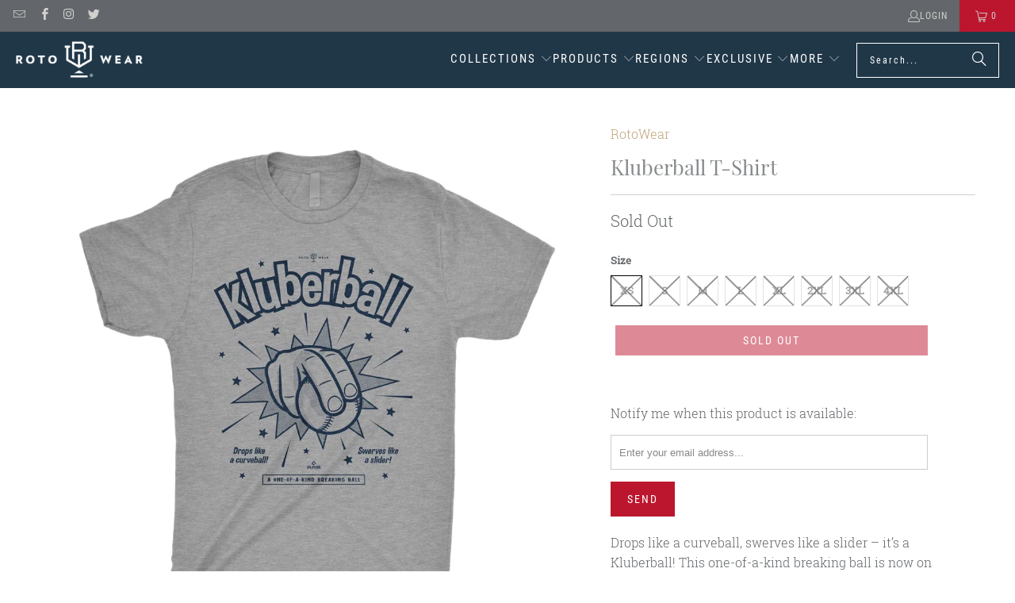

--- FILE ---
content_type: text/html; charset=utf-8
request_url: https://rotowear.com/products/kluberball-shirt
body_size: 29991
content:
<!DOCTYPE html>
<html class="no-js no-touch" lang="en">
  <head>
    <meta charset="utf-8">
    <meta http-equiv="cleartype" content="on">
    <meta name="robots" content="index,follow">

    <!-- Mobile Specific Metas -->
    <meta name="HandheldFriendly" content="True">
    <meta name="MobileOptimized" content="320">
    <meta name="viewport" content="width=device-width,initial-scale=1">
    <meta name="theme-color" content="#ffffff">

    
    <title>
      Kluberball Shirt | Corey Kluber New York Baseball RotoWear
    </title>

    
      <meta name="description" content="Drops like a curveball, swerves like a slider – it’s a Kluberball! This one-of-a-kind breaking ball is now on display in The Bronx. This premium t-shirt features an original RotoWear design and is a must-have for any Tampa Bay baseball fan. An officially licensed product of the Major League Baseball Players Association."/>
    

    <link rel="preconnect" href="https://fonts.shopifycdn.com" />
    <link rel="preconnect" href="https://cdn.shopify.com" />
    <link rel="preconnect" href="https://cdn.shopifycloud.com" />

    <link rel="dns-prefetch" href="https://v.shopify.com" />
    <link rel="dns-prefetch" href="https://www.youtube.com" />
    <link rel="dns-prefetch" href="https://vimeo.com" />

    <link href="//rotowear.com/cdn/shop/t/8/assets/jquery.min.js?v=147293088974801289311736772154" as="script" rel="preload">

    <!-- Stylesheet for Fancybox library -->
    <link rel="stylesheet" href="//rotowear.com/cdn/shop/t/8/assets/fancybox.css?v=19278034316635137701736772154" type="text/css" media="all" defer>

    <!-- Stylesheets for Turbo -->
    <link href="//rotowear.com/cdn/shop/t/8/assets/styles.css?v=177662290537191155251736993540" rel="stylesheet" type="text/css" media="all" />

    <!-- Icons -->
    
      <link rel="shortcut icon" type="image/x-icon" href="//rotowear.com/cdn/shop/files/rotowear-icon-square_2116c1ea-131b-4c52-b16e-8f135b61903c_180x180.png?v=1613158002">
      <link rel="apple-touch-icon" href="//rotowear.com/cdn/shop/files/rotowear-icon-square_2116c1ea-131b-4c52-b16e-8f135b61903c_180x180.png?v=1613158002"/>
      <link rel="apple-touch-icon" sizes="57x57" href="//rotowear.com/cdn/shop/files/rotowear-icon-square_2116c1ea-131b-4c52-b16e-8f135b61903c_57x57.png?v=1613158002"/>
      <link rel="apple-touch-icon" sizes="60x60" href="//rotowear.com/cdn/shop/files/rotowear-icon-square_2116c1ea-131b-4c52-b16e-8f135b61903c_60x60.png?v=1613158002"/>
      <link rel="apple-touch-icon" sizes="72x72" href="//rotowear.com/cdn/shop/files/rotowear-icon-square_2116c1ea-131b-4c52-b16e-8f135b61903c_72x72.png?v=1613158002"/>
      <link rel="apple-touch-icon" sizes="76x76" href="//rotowear.com/cdn/shop/files/rotowear-icon-square_2116c1ea-131b-4c52-b16e-8f135b61903c_76x76.png?v=1613158002"/>
      <link rel="apple-touch-icon" sizes="114x114" href="//rotowear.com/cdn/shop/files/rotowear-icon-square_2116c1ea-131b-4c52-b16e-8f135b61903c_114x114.png?v=1613158002"/>
      <link rel="apple-touch-icon" sizes="180x180" href="//rotowear.com/cdn/shop/files/rotowear-icon-square_2116c1ea-131b-4c52-b16e-8f135b61903c_180x180.png?v=1613158002"/>
      <link rel="apple-touch-icon" sizes="228x228" href="//rotowear.com/cdn/shop/files/rotowear-icon-square_2116c1ea-131b-4c52-b16e-8f135b61903c_228x228.png?v=1613158002"/>
    
    <link rel="canonical" href="https://rotowear.com/products/kluberball-shirt"/>

    

    

    

    
    <script>
      window.PXUTheme = window.PXUTheme || {};
      window.PXUTheme.version = '9.5.0';
      window.PXUTheme.name = 'Turbo';
    </script>
    


    
<template id="price-ui"><span class="price " data-price></span><span class="compare-at-price" data-compare-at-price></span><span class="unit-pricing" data-unit-pricing></span></template>
    <template id="price-ui-badge"><div class="price-ui-badge__sticker price-ui-badge__sticker--">
    <span class="price-ui-badge__sticker-text" data-badge></span>
  </div></template>
    
    <template id="price-ui__price"><span class="money" data-price></span></template>
    <template id="price-ui__price-range"><span class="price-min" data-price-min><span class="money" data-price></span></span> - <span class="price-max" data-price-max><span class="money" data-price></span></span></template>
    <template id="price-ui__unit-pricing"><span class="unit-quantity" data-unit-quantity></span> | <span class="unit-price" data-unit-price><span class="money" data-price></span></span> / <span class="unit-measurement" data-unit-measurement></span></template>
    <template id="price-ui-badge__percent-savings-range">Save up to <span data-price-percent></span>%</template>
    <template id="price-ui-badge__percent-savings">Save <span data-price-percent></span>%</template>
    <template id="price-ui-badge__price-savings-range">Save up to <span class="money" data-price></span></template>
    <template id="price-ui-badge__price-savings">Save <span class="money" data-price></span></template>
    <template id="price-ui-badge__on-sale">Sale</template>
    <template id="price-ui-badge__sold-out">Sold out</template>
    <template id="price-ui-badge__in-stock">In stock</template>
    


    <script>
      
window.PXUTheme = window.PXUTheme || {};


window.PXUTheme.theme_settings = {};
window.PXUTheme.currency = {};
window.PXUTheme.routes = window.PXUTheme.routes || {};


window.PXUTheme.theme_settings.display_tos_checkbox = false;
window.PXUTheme.theme_settings.go_to_checkout = true;
window.PXUTheme.theme_settings.cart_action = "ajax";
window.PXUTheme.theme_settings.cart_shipping_calculator = false;


window.PXUTheme.theme_settings.collection_swatches = false;
window.PXUTheme.theme_settings.collection_secondary_image = false;


window.PXUTheme.currency.show_multiple_currencies = false;
window.PXUTheme.currency.shop_currency = "USD";
window.PXUTheme.currency.default_currency = "USD";
window.PXUTheme.currency.display_format = "money_format";
window.PXUTheme.currency.money_format = "${{amount}}";
window.PXUTheme.currency.money_format_no_currency = "${{amount}}";
window.PXUTheme.currency.money_format_currency = "${{amount}} USD";
window.PXUTheme.currency.native_multi_currency = false;
window.PXUTheme.currency.iso_code = "USD";
window.PXUTheme.currency.symbol = "$";


window.PXUTheme.theme_settings.display_inventory_left = false;
window.PXUTheme.theme_settings.inventory_threshold = 10;
window.PXUTheme.theme_settings.limit_quantity = false;


window.PXUTheme.theme_settings.menu_position = null;


window.PXUTheme.theme_settings.newsletter_popup = true;
window.PXUTheme.theme_settings.newsletter_popup_days = "7";
window.PXUTheme.theme_settings.newsletter_popup_mobile = true;
window.PXUTheme.theme_settings.newsletter_popup_seconds = 60;


window.PXUTheme.theme_settings.pagination_type = "basic_pagination";


window.PXUTheme.theme_settings.enable_shopify_collection_badges = false;
window.PXUTheme.theme_settings.quick_shop_thumbnail_position = null;
window.PXUTheme.theme_settings.product_form_style = "radio";
window.PXUTheme.theme_settings.sale_banner_enabled = true;
window.PXUTheme.theme_settings.display_savings = false;
window.PXUTheme.theme_settings.display_sold_out_price = false;
window.PXUTheme.theme_settings.free_text = "Free";
window.PXUTheme.theme_settings.video_looping = null;
window.PXUTheme.theme_settings.quick_shop_style = "popup";
window.PXUTheme.theme_settings.hover_enabled = false;


window.PXUTheme.routes.cart_url = "/cart";
window.PXUTheme.routes.cart_update_url = "/cart/update";
window.PXUTheme.routes.root_url = "/";
window.PXUTheme.routes.search_url = "/search";
window.PXUTheme.routes.all_products_collection_url = "/collections/all";
window.PXUTheme.routes.product_recommendations_url = "/recommendations/products";
window.PXUTheme.routes.predictive_search_url = "/search/suggest";


window.PXUTheme.theme_settings.image_loading_style = "blur-up";


window.PXUTheme.theme_settings.enable_autocomplete = true;


window.PXUTheme.theme_settings.page_dots_enabled = false;
window.PXUTheme.theme_settings.slideshow_arrow_size = "light";


window.PXUTheme.theme_settings.quick_shop_enabled = false;


window.PXUTheme.theme_settings.enable_back_to_top_button = false;


window.PXUTheme.translation = {};


window.PXUTheme.translation.agree_to_terms_warning = "You must agree with the terms and conditions to checkout.";
window.PXUTheme.translation.one_item_left = "item left";
window.PXUTheme.translation.items_left_text = "items left";
window.PXUTheme.translation.cart_savings_text = "Total Savings";
window.PXUTheme.translation.cart_discount_text = "Discount";
window.PXUTheme.translation.cart_subtotal_text = "Subtotal";
window.PXUTheme.translation.cart_remove_text = "Remove";
window.PXUTheme.translation.cart_free_text = "Free";


window.PXUTheme.translation.newsletter_success_text = "Thank you for joining our mailing list!";


window.PXUTheme.translation.notify_email = "Enter your email address...";
window.PXUTheme.translation.notify_email_value = "Translation missing: en.contact.fields.email";
window.PXUTheme.translation.notify_email_send = "Send";
window.PXUTheme.translation.notify_message_first = "Please notify me when ";
window.PXUTheme.translation.notify_message_last = " becomes available - ";
window.PXUTheme.translation.notify_success_text = "Thanks! We will notify you when this product becomes available!";


window.PXUTheme.translation.add_to_cart = "Add to Cart";
window.PXUTheme.translation.coming_soon_text = "Coming Soon";
window.PXUTheme.translation.sold_out_text = "Sold Out";
window.PXUTheme.translation.sale_text = "Sale";
window.PXUTheme.translation.savings_text = "You Save";
window.PXUTheme.translation.percent_off_text = "% off";
window.PXUTheme.translation.from_text = "from";
window.PXUTheme.translation.new_text = "New";
window.PXUTheme.translation.pre_order_text = "Pre-Order";
window.PXUTheme.translation.unavailable_text = "Unavailable";


window.PXUTheme.translation.all_results = "View all results";
window.PXUTheme.translation.no_results = "Sorry, no results!";


window.PXUTheme.media_queries = {};
window.PXUTheme.media_queries.small = window.matchMedia( "(max-width: 480px)" );
window.PXUTheme.media_queries.medium = window.matchMedia( "(max-width: 798px)" );
window.PXUTheme.media_queries.large = window.matchMedia( "(min-width: 799px)" );
window.PXUTheme.media_queries.larger = window.matchMedia( "(min-width: 960px)" );
window.PXUTheme.media_queries.xlarge = window.matchMedia( "(min-width: 1200px)" );
window.PXUTheme.media_queries.ie10 = window.matchMedia( "all and (-ms-high-contrast: none), (-ms-high-contrast: active)" );
window.PXUTheme.media_queries.tablet = window.matchMedia( "only screen and (min-width: 799px) and (max-width: 1024px)" );
window.PXUTheme.media_queries.mobile_and_tablet = window.matchMedia( "(max-width: 1024px)" );

    </script>

    

    
      <script src="//rotowear.com/cdn/shop/t/8/assets/instantclick.min.js?v=20092422000980684151736772154" data-no-instant defer></script>

      <script data-no-instant>
        window.addEventListener('DOMContentLoaded', function() {

          function inIframe() {
            try {
              return window.self !== window.top;
            } catch (e) {
              return true;
            }
          }

          if (!inIframe()){
            InstantClick.on('change', function() {

              $('head script[src*="shopify"]').each(function() {
                var script = document.createElement('script');
                script.type = 'text/javascript';
                script.src = $(this).attr('src');

                $('body').append(script);
              });

              $('body').removeClass('fancybox-active');
              $.fancybox.destroy();

              InstantClick.init();

            });
          }
        });
      </script>
    

    <script>
      
    </script>

    <script>window.performance && window.performance.mark && window.performance.mark('shopify.content_for_header.start');</script><meta name="google-site-verification" content="MNzZhi-GFVnXK9i3YSiliiIRmsxRl_QlY1SSZRz_m_o">
<meta id="shopify-digital-wallet" name="shopify-digital-wallet" content="/19292899/digital_wallets/dialog">
<meta name="shopify-checkout-api-token" content="29aa4f8f1db04020c4f4ac5a8bbd5804">
<meta id="in-context-paypal-metadata" data-shop-id="19292899" data-venmo-supported="false" data-environment="production" data-locale="en_US" data-paypal-v4="true" data-currency="USD">
<link rel="alternate" type="application/json+oembed" href="https://rotowear.com/products/kluberball-shirt.oembed">
<script async="async" src="/checkouts/internal/preloads.js?locale=en-US"></script>
<link rel="preconnect" href="https://shop.app" crossorigin="anonymous">
<script async="async" src="https://shop.app/checkouts/internal/preloads.js?locale=en-US&shop_id=19292899" crossorigin="anonymous"></script>
<script id="apple-pay-shop-capabilities" type="application/json">{"shopId":19292899,"countryCode":"US","currencyCode":"USD","merchantCapabilities":["supports3DS"],"merchantId":"gid:\/\/shopify\/Shop\/19292899","merchantName":"RotoWear","requiredBillingContactFields":["postalAddress","email"],"requiredShippingContactFields":["postalAddress","email"],"shippingType":"shipping","supportedNetworks":["visa","masterCard","amex","discover","elo","jcb"],"total":{"type":"pending","label":"RotoWear","amount":"1.00"},"shopifyPaymentsEnabled":true,"supportsSubscriptions":true}</script>
<script id="shopify-features" type="application/json">{"accessToken":"29aa4f8f1db04020c4f4ac5a8bbd5804","betas":["rich-media-storefront-analytics"],"domain":"rotowear.com","predictiveSearch":true,"shopId":19292899,"locale":"en"}</script>
<script>var Shopify = Shopify || {};
Shopify.shop = "rotowear.myshopify.com";
Shopify.locale = "en";
Shopify.currency = {"active":"USD","rate":"1.0"};
Shopify.country = "US";
Shopify.theme = {"name":"Turbo","id":163892232215,"schema_name":"Turbo","schema_version":"9.5.0","theme_store_id":null,"role":"main"};
Shopify.theme.handle = "null";
Shopify.theme.style = {"id":null,"handle":null};
Shopify.cdnHost = "rotowear.com/cdn";
Shopify.routes = Shopify.routes || {};
Shopify.routes.root = "/";</script>
<script type="module">!function(o){(o.Shopify=o.Shopify||{}).modules=!0}(window);</script>
<script>!function(o){function n(){var o=[];function n(){o.push(Array.prototype.slice.apply(arguments))}return n.q=o,n}var t=o.Shopify=o.Shopify||{};t.loadFeatures=n(),t.autoloadFeatures=n()}(window);</script>
<script>
  window.ShopifyPay = window.ShopifyPay || {};
  window.ShopifyPay.apiHost = "shop.app\/pay";
  window.ShopifyPay.redirectState = null;
</script>
<script id="shop-js-analytics" type="application/json">{"pageType":"product"}</script>
<script defer="defer" async type="module" src="//rotowear.com/cdn/shopifycloud/shop-js/modules/v2/client.init-shop-cart-sync_BdyHc3Nr.en.esm.js"></script>
<script defer="defer" async type="module" src="//rotowear.com/cdn/shopifycloud/shop-js/modules/v2/chunk.common_Daul8nwZ.esm.js"></script>
<script type="module">
  await import("//rotowear.com/cdn/shopifycloud/shop-js/modules/v2/client.init-shop-cart-sync_BdyHc3Nr.en.esm.js");
await import("//rotowear.com/cdn/shopifycloud/shop-js/modules/v2/chunk.common_Daul8nwZ.esm.js");

  window.Shopify.SignInWithShop?.initShopCartSync?.({"fedCMEnabled":true,"windoidEnabled":true});

</script>
<script>
  window.Shopify = window.Shopify || {};
  if (!window.Shopify.featureAssets) window.Shopify.featureAssets = {};
  window.Shopify.featureAssets['shop-js'] = {"shop-cart-sync":["modules/v2/client.shop-cart-sync_QYOiDySF.en.esm.js","modules/v2/chunk.common_Daul8nwZ.esm.js"],"init-fed-cm":["modules/v2/client.init-fed-cm_DchLp9rc.en.esm.js","modules/v2/chunk.common_Daul8nwZ.esm.js"],"shop-button":["modules/v2/client.shop-button_OV7bAJc5.en.esm.js","modules/v2/chunk.common_Daul8nwZ.esm.js"],"init-windoid":["modules/v2/client.init-windoid_DwxFKQ8e.en.esm.js","modules/v2/chunk.common_Daul8nwZ.esm.js"],"shop-cash-offers":["modules/v2/client.shop-cash-offers_DWtL6Bq3.en.esm.js","modules/v2/chunk.common_Daul8nwZ.esm.js","modules/v2/chunk.modal_CQq8HTM6.esm.js"],"shop-toast-manager":["modules/v2/client.shop-toast-manager_CX9r1SjA.en.esm.js","modules/v2/chunk.common_Daul8nwZ.esm.js"],"init-shop-email-lookup-coordinator":["modules/v2/client.init-shop-email-lookup-coordinator_UhKnw74l.en.esm.js","modules/v2/chunk.common_Daul8nwZ.esm.js"],"pay-button":["modules/v2/client.pay-button_DzxNnLDY.en.esm.js","modules/v2/chunk.common_Daul8nwZ.esm.js"],"avatar":["modules/v2/client.avatar_BTnouDA3.en.esm.js"],"init-shop-cart-sync":["modules/v2/client.init-shop-cart-sync_BdyHc3Nr.en.esm.js","modules/v2/chunk.common_Daul8nwZ.esm.js"],"shop-login-button":["modules/v2/client.shop-login-button_D8B466_1.en.esm.js","modules/v2/chunk.common_Daul8nwZ.esm.js","modules/v2/chunk.modal_CQq8HTM6.esm.js"],"init-customer-accounts-sign-up":["modules/v2/client.init-customer-accounts-sign-up_C8fpPm4i.en.esm.js","modules/v2/client.shop-login-button_D8B466_1.en.esm.js","modules/v2/chunk.common_Daul8nwZ.esm.js","modules/v2/chunk.modal_CQq8HTM6.esm.js"],"init-shop-for-new-customer-accounts":["modules/v2/client.init-shop-for-new-customer-accounts_CVTO0Ztu.en.esm.js","modules/v2/client.shop-login-button_D8B466_1.en.esm.js","modules/v2/chunk.common_Daul8nwZ.esm.js","modules/v2/chunk.modal_CQq8HTM6.esm.js"],"init-customer-accounts":["modules/v2/client.init-customer-accounts_dRgKMfrE.en.esm.js","modules/v2/client.shop-login-button_D8B466_1.en.esm.js","modules/v2/chunk.common_Daul8nwZ.esm.js","modules/v2/chunk.modal_CQq8HTM6.esm.js"],"shop-follow-button":["modules/v2/client.shop-follow-button_CkZpjEct.en.esm.js","modules/v2/chunk.common_Daul8nwZ.esm.js","modules/v2/chunk.modal_CQq8HTM6.esm.js"],"lead-capture":["modules/v2/client.lead-capture_BntHBhfp.en.esm.js","modules/v2/chunk.common_Daul8nwZ.esm.js","modules/v2/chunk.modal_CQq8HTM6.esm.js"],"checkout-modal":["modules/v2/client.checkout-modal_CfxcYbTm.en.esm.js","modules/v2/chunk.common_Daul8nwZ.esm.js","modules/v2/chunk.modal_CQq8HTM6.esm.js"],"shop-login":["modules/v2/client.shop-login_Da4GZ2H6.en.esm.js","modules/v2/chunk.common_Daul8nwZ.esm.js","modules/v2/chunk.modal_CQq8HTM6.esm.js"],"payment-terms":["modules/v2/client.payment-terms_MV4M3zvL.en.esm.js","modules/v2/chunk.common_Daul8nwZ.esm.js","modules/v2/chunk.modal_CQq8HTM6.esm.js"]};
</script>
<script id="__st">var __st={"a":19292899,"offset":-18000,"reqid":"742c0d82-d5e6-47db-83e8-c95217a779b2-1768975802","pageurl":"rotowear.com\/products\/kluberball-shirt","u":"268c21e7c9fa","p":"product","rtyp":"product","rid":6541092782103};</script>
<script>window.ShopifyPaypalV4VisibilityTracking = true;</script>
<script id="captcha-bootstrap">!function(){'use strict';const t='contact',e='account',n='new_comment',o=[[t,t],['blogs',n],['comments',n],[t,'customer']],c=[[e,'customer_login'],[e,'guest_login'],[e,'recover_customer_password'],[e,'create_customer']],r=t=>t.map((([t,e])=>`form[action*='/${t}']:not([data-nocaptcha='true']) input[name='form_type'][value='${e}']`)).join(','),a=t=>()=>t?[...document.querySelectorAll(t)].map((t=>t.form)):[];function s(){const t=[...o],e=r(t);return a(e)}const i='password',u='form_key',d=['recaptcha-v3-token','g-recaptcha-response','h-captcha-response',i],f=()=>{try{return window.sessionStorage}catch{return}},m='__shopify_v',_=t=>t.elements[u];function p(t,e,n=!1){try{const o=window.sessionStorage,c=JSON.parse(o.getItem(e)),{data:r}=function(t){const{data:e,action:n}=t;return t[m]||n?{data:e,action:n}:{data:t,action:n}}(c);for(const[e,n]of Object.entries(r))t.elements[e]&&(t.elements[e].value=n);n&&o.removeItem(e)}catch(o){console.error('form repopulation failed',{error:o})}}const l='form_type',E='cptcha';function T(t){t.dataset[E]=!0}const w=window,h=w.document,L='Shopify',v='ce_forms',y='captcha';let A=!1;((t,e)=>{const n=(g='f06e6c50-85a8-45c8-87d0-21a2b65856fe',I='https://cdn.shopify.com/shopifycloud/storefront-forms-hcaptcha/ce_storefront_forms_captcha_hcaptcha.v1.5.2.iife.js',D={infoText:'Protected by hCaptcha',privacyText:'Privacy',termsText:'Terms'},(t,e,n)=>{const o=w[L][v],c=o.bindForm;if(c)return c(t,g,e,D).then(n);var r;o.q.push([[t,g,e,D],n]),r=I,A||(h.body.append(Object.assign(h.createElement('script'),{id:'captcha-provider',async:!0,src:r})),A=!0)});var g,I,D;w[L]=w[L]||{},w[L][v]=w[L][v]||{},w[L][v].q=[],w[L][y]=w[L][y]||{},w[L][y].protect=function(t,e){n(t,void 0,e),T(t)},Object.freeze(w[L][y]),function(t,e,n,w,h,L){const[v,y,A,g]=function(t,e,n){const i=e?o:[],u=t?c:[],d=[...i,...u],f=r(d),m=r(i),_=r(d.filter((([t,e])=>n.includes(e))));return[a(f),a(m),a(_),s()]}(w,h,L),I=t=>{const e=t.target;return e instanceof HTMLFormElement?e:e&&e.form},D=t=>v().includes(t);t.addEventListener('submit',(t=>{const e=I(t);if(!e)return;const n=D(e)&&!e.dataset.hcaptchaBound&&!e.dataset.recaptchaBound,o=_(e),c=g().includes(e)&&(!o||!o.value);(n||c)&&t.preventDefault(),c&&!n&&(function(t){try{if(!f())return;!function(t){const e=f();if(!e)return;const n=_(t);if(!n)return;const o=n.value;o&&e.removeItem(o)}(t);const e=Array.from(Array(32),(()=>Math.random().toString(36)[2])).join('');!function(t,e){_(t)||t.append(Object.assign(document.createElement('input'),{type:'hidden',name:u})),t.elements[u].value=e}(t,e),function(t,e){const n=f();if(!n)return;const o=[...t.querySelectorAll(`input[type='${i}']`)].map((({name:t})=>t)),c=[...d,...o],r={};for(const[a,s]of new FormData(t).entries())c.includes(a)||(r[a]=s);n.setItem(e,JSON.stringify({[m]:1,action:t.action,data:r}))}(t,e)}catch(e){console.error('failed to persist form',e)}}(e),e.submit())}));const S=(t,e)=>{t&&!t.dataset[E]&&(n(t,e.some((e=>e===t))),T(t))};for(const o of['focusin','change'])t.addEventListener(o,(t=>{const e=I(t);D(e)&&S(e,y())}));const B=e.get('form_key'),M=e.get(l),P=B&&M;t.addEventListener('DOMContentLoaded',(()=>{const t=y();if(P)for(const e of t)e.elements[l].value===M&&p(e,B);[...new Set([...A(),...v().filter((t=>'true'===t.dataset.shopifyCaptcha))])].forEach((e=>S(e,t)))}))}(h,new URLSearchParams(w.location.search),n,t,e,['guest_login'])})(!0,!0)}();</script>
<script integrity="sha256-4kQ18oKyAcykRKYeNunJcIwy7WH5gtpwJnB7kiuLZ1E=" data-source-attribution="shopify.loadfeatures" defer="defer" src="//rotowear.com/cdn/shopifycloud/storefront/assets/storefront/load_feature-a0a9edcb.js" crossorigin="anonymous"></script>
<script crossorigin="anonymous" defer="defer" src="//rotowear.com/cdn/shopifycloud/storefront/assets/shopify_pay/storefront-65b4c6d7.js?v=20250812"></script>
<script data-source-attribution="shopify.dynamic_checkout.dynamic.init">var Shopify=Shopify||{};Shopify.PaymentButton=Shopify.PaymentButton||{isStorefrontPortableWallets:!0,init:function(){window.Shopify.PaymentButton.init=function(){};var t=document.createElement("script");t.src="https://rotowear.com/cdn/shopifycloud/portable-wallets/latest/portable-wallets.en.js",t.type="module",document.head.appendChild(t)}};
</script>
<script data-source-attribution="shopify.dynamic_checkout.buyer_consent">
  function portableWalletsHideBuyerConsent(e){var t=document.getElementById("shopify-buyer-consent"),n=document.getElementById("shopify-subscription-policy-button");t&&n&&(t.classList.add("hidden"),t.setAttribute("aria-hidden","true"),n.removeEventListener("click",e))}function portableWalletsShowBuyerConsent(e){var t=document.getElementById("shopify-buyer-consent"),n=document.getElementById("shopify-subscription-policy-button");t&&n&&(t.classList.remove("hidden"),t.removeAttribute("aria-hidden"),n.addEventListener("click",e))}window.Shopify?.PaymentButton&&(window.Shopify.PaymentButton.hideBuyerConsent=portableWalletsHideBuyerConsent,window.Shopify.PaymentButton.showBuyerConsent=portableWalletsShowBuyerConsent);
</script>
<script data-source-attribution="shopify.dynamic_checkout.cart.bootstrap">document.addEventListener("DOMContentLoaded",(function(){function t(){return document.querySelector("shopify-accelerated-checkout-cart, shopify-accelerated-checkout")}if(t())Shopify.PaymentButton.init();else{new MutationObserver((function(e,n){t()&&(Shopify.PaymentButton.init(),n.disconnect())})).observe(document.body,{childList:!0,subtree:!0})}}));
</script>
<link id="shopify-accelerated-checkout-styles" rel="stylesheet" media="screen" href="https://rotowear.com/cdn/shopifycloud/portable-wallets/latest/accelerated-checkout-backwards-compat.css" crossorigin="anonymous">
<style id="shopify-accelerated-checkout-cart">
        #shopify-buyer-consent {
  margin-top: 1em;
  display: inline-block;
  width: 100%;
}

#shopify-buyer-consent.hidden {
  display: none;
}

#shopify-subscription-policy-button {
  background: none;
  border: none;
  padding: 0;
  text-decoration: underline;
  font-size: inherit;
  cursor: pointer;
}

#shopify-subscription-policy-button::before {
  box-shadow: none;
}

      </style>

<script>window.performance && window.performance.mark && window.performance.mark('shopify.content_for_header.end');</script>

    

<meta name="author" content="RotoWear">
<meta property="og:url" content="https://rotowear.com/products/kluberball-shirt">
<meta property="og:site_name" content="RotoWear">




  <meta property="og:type" content="product">
  <meta property="og:title" content="Kluberball T-Shirt">
  
    
      <meta property="og:image" content="https://rotowear.com/cdn/shop/products/kluberball-shirt-corey_kluber-new_york-baseball-bronx-ny-rotowear-mlbpa_600x.jpg?v=1615817151">
      <meta property="og:image:secure_url" content="https://rotowear.com/cdn/shop/products/kluberball-shirt-corey_kluber-new_york-baseball-bronx-ny-rotowear-mlbpa_600x.jpg?v=1615817151">
      
      <meta property="og:image:width" content="1024">
      <meta property="og:image:height" content="1024">
    
  
  <meta property="product:price:amount" content="30.00">
  <meta property="product:price:currency" content="USD">



  <meta property="og:description" content="Drops like a curveball, swerves like a slider – it’s a Kluberball! This one-of-a-kind breaking ball is now on display in The Bronx. This premium t-shirt features an original RotoWear design and is a must-have for any Tampa Bay baseball fan. An officially licensed product of the Major League Baseball Players Association.">




  <meta name="twitter:site" content="@rotowear">

<meta name="twitter:card" content="summary">

  <meta name="twitter:title" content="Kluberball T-Shirt">
  <meta name="twitter:description" content="Drops like a curveball, swerves like a slider – it’s a Kluberball! This one-of-a-kind breaking ball is now on display in The Bronx and provides hours of frustration for batters everywhere. Jam-packed with horizontal movement for extra filth!


Premium athletic fit t-shirt

Ring-spun cotton / polyester blend

Screen-printed in the USA

Available in Heather Gray

This is an officially licensed product of the Major League Baseball Players Association.">
  <meta name="twitter:image" content="https://rotowear.com/cdn/shop/products/kluberball-shirt-corey_kluber-new_york-baseball-bronx-ny-rotowear-mlbpa_240x.jpg?v=1615817151">
  <meta name="twitter:image:width" content="240">
  <meta name="twitter:image:height" content="240">
  <meta name="twitter:image:alt" content="Kluberball Shirt | Corey Kluber New York Bronx NY Baseball RotoWear MLBPA">



    
    
  <link href="https://monorail-edge.shopifysvc.com" rel="dns-prefetch">
<script>(function(){if ("sendBeacon" in navigator && "performance" in window) {try {var session_token_from_headers = performance.getEntriesByType('navigation')[0].serverTiming.find(x => x.name == '_s').description;} catch {var session_token_from_headers = undefined;}var session_cookie_matches = document.cookie.match(/_shopify_s=([^;]*)/);var session_token_from_cookie = session_cookie_matches && session_cookie_matches.length === 2 ? session_cookie_matches[1] : "";var session_token = session_token_from_headers || session_token_from_cookie || "";function handle_abandonment_event(e) {var entries = performance.getEntries().filter(function(entry) {return /monorail-edge.shopifysvc.com/.test(entry.name);});if (!window.abandonment_tracked && entries.length === 0) {window.abandonment_tracked = true;var currentMs = Date.now();var navigation_start = performance.timing.navigationStart;var payload = {shop_id: 19292899,url: window.location.href,navigation_start,duration: currentMs - navigation_start,session_token,page_type: "product"};window.navigator.sendBeacon("https://monorail-edge.shopifysvc.com/v1/produce", JSON.stringify({schema_id: "online_store_buyer_site_abandonment/1.1",payload: payload,metadata: {event_created_at_ms: currentMs,event_sent_at_ms: currentMs}}));}}window.addEventListener('pagehide', handle_abandonment_event);}}());</script>
<script id="web-pixels-manager-setup">(function e(e,d,r,n,o){if(void 0===o&&(o={}),!Boolean(null===(a=null===(i=window.Shopify)||void 0===i?void 0:i.analytics)||void 0===a?void 0:a.replayQueue)){var i,a;window.Shopify=window.Shopify||{};var t=window.Shopify;t.analytics=t.analytics||{};var s=t.analytics;s.replayQueue=[],s.publish=function(e,d,r){return s.replayQueue.push([e,d,r]),!0};try{self.performance.mark("wpm:start")}catch(e){}var l=function(){var e={modern:/Edge?\/(1{2}[4-9]|1[2-9]\d|[2-9]\d{2}|\d{4,})\.\d+(\.\d+|)|Firefox\/(1{2}[4-9]|1[2-9]\d|[2-9]\d{2}|\d{4,})\.\d+(\.\d+|)|Chrom(ium|e)\/(9{2}|\d{3,})\.\d+(\.\d+|)|(Maci|X1{2}).+ Version\/(15\.\d+|(1[6-9]|[2-9]\d|\d{3,})\.\d+)([,.]\d+|)( \(\w+\)|)( Mobile\/\w+|) Safari\/|Chrome.+OPR\/(9{2}|\d{3,})\.\d+\.\d+|(CPU[ +]OS|iPhone[ +]OS|CPU[ +]iPhone|CPU IPhone OS|CPU iPad OS)[ +]+(15[._]\d+|(1[6-9]|[2-9]\d|\d{3,})[._]\d+)([._]\d+|)|Android:?[ /-](13[3-9]|1[4-9]\d|[2-9]\d{2}|\d{4,})(\.\d+|)(\.\d+|)|Android.+Firefox\/(13[5-9]|1[4-9]\d|[2-9]\d{2}|\d{4,})\.\d+(\.\d+|)|Android.+Chrom(ium|e)\/(13[3-9]|1[4-9]\d|[2-9]\d{2}|\d{4,})\.\d+(\.\d+|)|SamsungBrowser\/([2-9]\d|\d{3,})\.\d+/,legacy:/Edge?\/(1[6-9]|[2-9]\d|\d{3,})\.\d+(\.\d+|)|Firefox\/(5[4-9]|[6-9]\d|\d{3,})\.\d+(\.\d+|)|Chrom(ium|e)\/(5[1-9]|[6-9]\d|\d{3,})\.\d+(\.\d+|)([\d.]+$|.*Safari\/(?![\d.]+ Edge\/[\d.]+$))|(Maci|X1{2}).+ Version\/(10\.\d+|(1[1-9]|[2-9]\d|\d{3,})\.\d+)([,.]\d+|)( \(\w+\)|)( Mobile\/\w+|) Safari\/|Chrome.+OPR\/(3[89]|[4-9]\d|\d{3,})\.\d+\.\d+|(CPU[ +]OS|iPhone[ +]OS|CPU[ +]iPhone|CPU IPhone OS|CPU iPad OS)[ +]+(10[._]\d+|(1[1-9]|[2-9]\d|\d{3,})[._]\d+)([._]\d+|)|Android:?[ /-](13[3-9]|1[4-9]\d|[2-9]\d{2}|\d{4,})(\.\d+|)(\.\d+|)|Mobile Safari.+OPR\/([89]\d|\d{3,})\.\d+\.\d+|Android.+Firefox\/(13[5-9]|1[4-9]\d|[2-9]\d{2}|\d{4,})\.\d+(\.\d+|)|Android.+Chrom(ium|e)\/(13[3-9]|1[4-9]\d|[2-9]\d{2}|\d{4,})\.\d+(\.\d+|)|Android.+(UC? ?Browser|UCWEB|U3)[ /]?(15\.([5-9]|\d{2,})|(1[6-9]|[2-9]\d|\d{3,})\.\d+)\.\d+|SamsungBrowser\/(5\.\d+|([6-9]|\d{2,})\.\d+)|Android.+MQ{2}Browser\/(14(\.(9|\d{2,})|)|(1[5-9]|[2-9]\d|\d{3,})(\.\d+|))(\.\d+|)|K[Aa][Ii]OS\/(3\.\d+|([4-9]|\d{2,})\.\d+)(\.\d+|)/},d=e.modern,r=e.legacy,n=navigator.userAgent;return n.match(d)?"modern":n.match(r)?"legacy":"unknown"}(),u="modern"===l?"modern":"legacy",c=(null!=n?n:{modern:"",legacy:""})[u],f=function(e){return[e.baseUrl,"/wpm","/b",e.hashVersion,"modern"===e.buildTarget?"m":"l",".js"].join("")}({baseUrl:d,hashVersion:r,buildTarget:u}),m=function(e){var d=e.version,r=e.bundleTarget,n=e.surface,o=e.pageUrl,i=e.monorailEndpoint;return{emit:function(e){var a=e.status,t=e.errorMsg,s=(new Date).getTime(),l=JSON.stringify({metadata:{event_sent_at_ms:s},events:[{schema_id:"web_pixels_manager_load/3.1",payload:{version:d,bundle_target:r,page_url:o,status:a,surface:n,error_msg:t},metadata:{event_created_at_ms:s}}]});if(!i)return console&&console.warn&&console.warn("[Web Pixels Manager] No Monorail endpoint provided, skipping logging."),!1;try{return self.navigator.sendBeacon.bind(self.navigator)(i,l)}catch(e){}var u=new XMLHttpRequest;try{return u.open("POST",i,!0),u.setRequestHeader("Content-Type","text/plain"),u.send(l),!0}catch(e){return console&&console.warn&&console.warn("[Web Pixels Manager] Got an unhandled error while logging to Monorail."),!1}}}}({version:r,bundleTarget:l,surface:e.surface,pageUrl:self.location.href,monorailEndpoint:e.monorailEndpoint});try{o.browserTarget=l,function(e){var d=e.src,r=e.async,n=void 0===r||r,o=e.onload,i=e.onerror,a=e.sri,t=e.scriptDataAttributes,s=void 0===t?{}:t,l=document.createElement("script"),u=document.querySelector("head"),c=document.querySelector("body");if(l.async=n,l.src=d,a&&(l.integrity=a,l.crossOrigin="anonymous"),s)for(var f in s)if(Object.prototype.hasOwnProperty.call(s,f))try{l.dataset[f]=s[f]}catch(e){}if(o&&l.addEventListener("load",o),i&&l.addEventListener("error",i),u)u.appendChild(l);else{if(!c)throw new Error("Did not find a head or body element to append the script");c.appendChild(l)}}({src:f,async:!0,onload:function(){if(!function(){var e,d;return Boolean(null===(d=null===(e=window.Shopify)||void 0===e?void 0:e.analytics)||void 0===d?void 0:d.initialized)}()){var d=window.webPixelsManager.init(e)||void 0;if(d){var r=window.Shopify.analytics;r.replayQueue.forEach((function(e){var r=e[0],n=e[1],o=e[2];d.publishCustomEvent(r,n,o)})),r.replayQueue=[],r.publish=d.publishCustomEvent,r.visitor=d.visitor,r.initialized=!0}}},onerror:function(){return m.emit({status:"failed",errorMsg:"".concat(f," has failed to load")})},sri:function(e){var d=/^sha384-[A-Za-z0-9+/=]+$/;return"string"==typeof e&&d.test(e)}(c)?c:"",scriptDataAttributes:o}),m.emit({status:"loading"})}catch(e){m.emit({status:"failed",errorMsg:(null==e?void 0:e.message)||"Unknown error"})}}})({shopId: 19292899,storefrontBaseUrl: "https://rotowear.com",extensionsBaseUrl: "https://extensions.shopifycdn.com/cdn/shopifycloud/web-pixels-manager",monorailEndpoint: "https://monorail-edge.shopifysvc.com/unstable/produce_batch",surface: "storefront-renderer",enabledBetaFlags: ["2dca8a86"],webPixelsConfigList: [{"id":"358744087","configuration":"{\"config\":\"{\\\"google_tag_ids\\\":[\\\"G-R0ZVK1DYH1\\\",\\\"AW-798542794\\\",\\\"GT-TX5LWZK\\\"],\\\"target_country\\\":\\\"US\\\",\\\"gtag_events\\\":[{\\\"type\\\":\\\"begin_checkout\\\",\\\"action_label\\\":[\\\"G-R0ZVK1DYH1\\\",\\\"AW-798542794\\\/LUqxCMmpy4oBEMqX4_wC\\\"]},{\\\"type\\\":\\\"search\\\",\\\"action_label\\\":[\\\"G-R0ZVK1DYH1\\\",\\\"AW-798542794\\\/MJM7CMypy4oBEMqX4_wC\\\"]},{\\\"type\\\":\\\"view_item\\\",\\\"action_label\\\":[\\\"G-R0ZVK1DYH1\\\",\\\"AW-798542794\\\/oOmACMOpy4oBEMqX4_wC\\\",\\\"MC-SL10Q6N3BX\\\"]},{\\\"type\\\":\\\"purchase\\\",\\\"action_label\\\":[\\\"G-R0ZVK1DYH1\\\",\\\"AW-798542794\\\/oBNQCMCpy4oBEMqX4_wC\\\",\\\"MC-SL10Q6N3BX\\\"]},{\\\"type\\\":\\\"page_view\\\",\\\"action_label\\\":[\\\"G-R0ZVK1DYH1\\\",\\\"AW-798542794\\\/XOfCCL2py4oBEMqX4_wC\\\",\\\"MC-SL10Q6N3BX\\\"]},{\\\"type\\\":\\\"add_payment_info\\\",\\\"action_label\\\":[\\\"G-R0ZVK1DYH1\\\",\\\"AW-798542794\\\/exgKCM-py4oBEMqX4_wC\\\"]},{\\\"type\\\":\\\"add_to_cart\\\",\\\"action_label\\\":[\\\"G-R0ZVK1DYH1\\\",\\\"AW-798542794\\\/DBbeCMapy4oBEMqX4_wC\\\"]}],\\\"enable_monitoring_mode\\\":false}\"}","eventPayloadVersion":"v1","runtimeContext":"OPEN","scriptVersion":"b2a88bafab3e21179ed38636efcd8a93","type":"APP","apiClientId":1780363,"privacyPurposes":[],"dataSharingAdjustments":{"protectedCustomerApprovalScopes":["read_customer_address","read_customer_email","read_customer_name","read_customer_personal_data","read_customer_phone"]}},{"id":"50888727","eventPayloadVersion":"v1","runtimeContext":"LAX","scriptVersion":"1","type":"CUSTOM","privacyPurposes":["MARKETING"],"name":"Meta pixel (migrated)"},{"id":"shopify-app-pixel","configuration":"{}","eventPayloadVersion":"v1","runtimeContext":"STRICT","scriptVersion":"0450","apiClientId":"shopify-pixel","type":"APP","privacyPurposes":["ANALYTICS","MARKETING"]},{"id":"shopify-custom-pixel","eventPayloadVersion":"v1","runtimeContext":"LAX","scriptVersion":"0450","apiClientId":"shopify-pixel","type":"CUSTOM","privacyPurposes":["ANALYTICS","MARKETING"]}],isMerchantRequest: false,initData: {"shop":{"name":"RotoWear","paymentSettings":{"currencyCode":"USD"},"myshopifyDomain":"rotowear.myshopify.com","countryCode":"US","storefrontUrl":"https:\/\/rotowear.com"},"customer":null,"cart":null,"checkout":null,"productVariants":[{"price":{"amount":30.0,"currencyCode":"USD"},"product":{"title":"Kluberball T-Shirt","vendor":"RotoWear","id":"6541092782103","untranslatedTitle":"Kluberball T-Shirt","url":"\/products\/kluberball-shirt","type":"Men's T-Shirt"},"id":"39264550092823","image":{"src":"\/\/rotowear.com\/cdn\/shop\/products\/kluberball-shirt-corey_kluber-new_york-baseball-bronx-ny-rotowear-mlbpa.jpg?v=1615817151"},"sku":"KLUBERBALL-XS","title":"XS","untranslatedTitle":"XS"},{"price":{"amount":30.0,"currencyCode":"USD"},"product":{"title":"Kluberball T-Shirt","vendor":"RotoWear","id":"6541092782103","untranslatedTitle":"Kluberball T-Shirt","url":"\/products\/kluberball-shirt","type":"Men's T-Shirt"},"id":"39264550125591","image":{"src":"\/\/rotowear.com\/cdn\/shop\/products\/kluberball-shirt-corey_kluber-new_york-baseball-bronx-ny-rotowear-mlbpa.jpg?v=1615817151"},"sku":"KLUBERBALL-S","title":"S","untranslatedTitle":"S"},{"price":{"amount":30.0,"currencyCode":"USD"},"product":{"title":"Kluberball T-Shirt","vendor":"RotoWear","id":"6541092782103","untranslatedTitle":"Kluberball T-Shirt","url":"\/products\/kluberball-shirt","type":"Men's T-Shirt"},"id":"39264550158359","image":{"src":"\/\/rotowear.com\/cdn\/shop\/products\/kluberball-shirt-corey_kluber-new_york-baseball-bronx-ny-rotowear-mlbpa.jpg?v=1615817151"},"sku":"KLUBERBALL-M","title":"M","untranslatedTitle":"M"},{"price":{"amount":30.0,"currencyCode":"USD"},"product":{"title":"Kluberball T-Shirt","vendor":"RotoWear","id":"6541092782103","untranslatedTitle":"Kluberball T-Shirt","url":"\/products\/kluberball-shirt","type":"Men's T-Shirt"},"id":"39264550191127","image":{"src":"\/\/rotowear.com\/cdn\/shop\/products\/kluberball-shirt-corey_kluber-new_york-baseball-bronx-ny-rotowear-mlbpa.jpg?v=1615817151"},"sku":"KLUBERBALL-L","title":"L","untranslatedTitle":"L"},{"price":{"amount":30.0,"currencyCode":"USD"},"product":{"title":"Kluberball T-Shirt","vendor":"RotoWear","id":"6541092782103","untranslatedTitle":"Kluberball T-Shirt","url":"\/products\/kluberball-shirt","type":"Men's T-Shirt"},"id":"39264550223895","image":{"src":"\/\/rotowear.com\/cdn\/shop\/products\/kluberball-shirt-corey_kluber-new_york-baseball-bronx-ny-rotowear-mlbpa.jpg?v=1615817151"},"sku":"KLUBERBALL-XL","title":"XL","untranslatedTitle":"XL"},{"price":{"amount":32.0,"currencyCode":"USD"},"product":{"title":"Kluberball T-Shirt","vendor":"RotoWear","id":"6541092782103","untranslatedTitle":"Kluberball T-Shirt","url":"\/products\/kluberball-shirt","type":"Men's T-Shirt"},"id":"39264550256663","image":{"src":"\/\/rotowear.com\/cdn\/shop\/products\/kluberball-shirt-corey_kluber-new_york-baseball-bronx-ny-rotowear-mlbpa.jpg?v=1615817151"},"sku":"KLUBERBALL-2XL","title":"2XL","untranslatedTitle":"2XL"},{"price":{"amount":33.0,"currencyCode":"USD"},"product":{"title":"Kluberball T-Shirt","vendor":"RotoWear","id":"6541092782103","untranslatedTitle":"Kluberball T-Shirt","url":"\/products\/kluberball-shirt","type":"Men's T-Shirt"},"id":"39264550289431","image":{"src":"\/\/rotowear.com\/cdn\/shop\/products\/kluberball-shirt-corey_kluber-new_york-baseball-bronx-ny-rotowear-mlbpa.jpg?v=1615817151"},"sku":"KLUBERBALL-3XL","title":"3XL","untranslatedTitle":"3XL"},{"price":{"amount":34.0,"currencyCode":"USD"},"product":{"title":"Kluberball T-Shirt","vendor":"RotoWear","id":"6541092782103","untranslatedTitle":"Kluberball T-Shirt","url":"\/products\/kluberball-shirt","type":"Men's T-Shirt"},"id":"39264550322199","image":{"src":"\/\/rotowear.com\/cdn\/shop\/products\/kluberball-shirt-corey_kluber-new_york-baseball-bronx-ny-rotowear-mlbpa.jpg?v=1615817151"},"sku":"KLUBERBALL-4XL","title":"4XL","untranslatedTitle":"4XL"}],"purchasingCompany":null},},"https://rotowear.com/cdn","fcfee988w5aeb613cpc8e4bc33m6693e112",{"modern":"","legacy":""},{"shopId":"19292899","storefrontBaseUrl":"https:\/\/rotowear.com","extensionBaseUrl":"https:\/\/extensions.shopifycdn.com\/cdn\/shopifycloud\/web-pixels-manager","surface":"storefront-renderer","enabledBetaFlags":"[\"2dca8a86\"]","isMerchantRequest":"false","hashVersion":"fcfee988w5aeb613cpc8e4bc33m6693e112","publish":"custom","events":"[[\"page_viewed\",{}],[\"product_viewed\",{\"productVariant\":{\"price\":{\"amount\":30.0,\"currencyCode\":\"USD\"},\"product\":{\"title\":\"Kluberball T-Shirt\",\"vendor\":\"RotoWear\",\"id\":\"6541092782103\",\"untranslatedTitle\":\"Kluberball T-Shirt\",\"url\":\"\/products\/kluberball-shirt\",\"type\":\"Men's T-Shirt\"},\"id\":\"39264550092823\",\"image\":{\"src\":\"\/\/rotowear.com\/cdn\/shop\/products\/kluberball-shirt-corey_kluber-new_york-baseball-bronx-ny-rotowear-mlbpa.jpg?v=1615817151\"},\"sku\":\"KLUBERBALL-XS\",\"title\":\"XS\",\"untranslatedTitle\":\"XS\"}}]]"});</script><script>
  window.ShopifyAnalytics = window.ShopifyAnalytics || {};
  window.ShopifyAnalytics.meta = window.ShopifyAnalytics.meta || {};
  window.ShopifyAnalytics.meta.currency = 'USD';
  var meta = {"product":{"id":6541092782103,"gid":"gid:\/\/shopify\/Product\/6541092782103","vendor":"RotoWear","type":"Men's T-Shirt","handle":"kluberball-shirt","variants":[{"id":39264550092823,"price":3000,"name":"Kluberball T-Shirt - XS","public_title":"XS","sku":"KLUBERBALL-XS"},{"id":39264550125591,"price":3000,"name":"Kluberball T-Shirt - S","public_title":"S","sku":"KLUBERBALL-S"},{"id":39264550158359,"price":3000,"name":"Kluberball T-Shirt - M","public_title":"M","sku":"KLUBERBALL-M"},{"id":39264550191127,"price":3000,"name":"Kluberball T-Shirt - L","public_title":"L","sku":"KLUBERBALL-L"},{"id":39264550223895,"price":3000,"name":"Kluberball T-Shirt - XL","public_title":"XL","sku":"KLUBERBALL-XL"},{"id":39264550256663,"price":3200,"name":"Kluberball T-Shirt - 2XL","public_title":"2XL","sku":"KLUBERBALL-2XL"},{"id":39264550289431,"price":3300,"name":"Kluberball T-Shirt - 3XL","public_title":"3XL","sku":"KLUBERBALL-3XL"},{"id":39264550322199,"price":3400,"name":"Kluberball T-Shirt - 4XL","public_title":"4XL","sku":"KLUBERBALL-4XL"}],"remote":false},"page":{"pageType":"product","resourceType":"product","resourceId":6541092782103,"requestId":"742c0d82-d5e6-47db-83e8-c95217a779b2-1768975802"}};
  for (var attr in meta) {
    window.ShopifyAnalytics.meta[attr] = meta[attr];
  }
</script>
<script class="analytics">
  (function () {
    var customDocumentWrite = function(content) {
      var jquery = null;

      if (window.jQuery) {
        jquery = window.jQuery;
      } else if (window.Checkout && window.Checkout.$) {
        jquery = window.Checkout.$;
      }

      if (jquery) {
        jquery('body').append(content);
      }
    };

    var hasLoggedConversion = function(token) {
      if (token) {
        return document.cookie.indexOf('loggedConversion=' + token) !== -1;
      }
      return false;
    }

    var setCookieIfConversion = function(token) {
      if (token) {
        var twoMonthsFromNow = new Date(Date.now());
        twoMonthsFromNow.setMonth(twoMonthsFromNow.getMonth() + 2);

        document.cookie = 'loggedConversion=' + token + '; expires=' + twoMonthsFromNow;
      }
    }

    var trekkie = window.ShopifyAnalytics.lib = window.trekkie = window.trekkie || [];
    if (trekkie.integrations) {
      return;
    }
    trekkie.methods = [
      'identify',
      'page',
      'ready',
      'track',
      'trackForm',
      'trackLink'
    ];
    trekkie.factory = function(method) {
      return function() {
        var args = Array.prototype.slice.call(arguments);
        args.unshift(method);
        trekkie.push(args);
        return trekkie;
      };
    };
    for (var i = 0; i < trekkie.methods.length; i++) {
      var key = trekkie.methods[i];
      trekkie[key] = trekkie.factory(key);
    }
    trekkie.load = function(config) {
      trekkie.config = config || {};
      trekkie.config.initialDocumentCookie = document.cookie;
      var first = document.getElementsByTagName('script')[0];
      var script = document.createElement('script');
      script.type = 'text/javascript';
      script.onerror = function(e) {
        var scriptFallback = document.createElement('script');
        scriptFallback.type = 'text/javascript';
        scriptFallback.onerror = function(error) {
                var Monorail = {
      produce: function produce(monorailDomain, schemaId, payload) {
        var currentMs = new Date().getTime();
        var event = {
          schema_id: schemaId,
          payload: payload,
          metadata: {
            event_created_at_ms: currentMs,
            event_sent_at_ms: currentMs
          }
        };
        return Monorail.sendRequest("https://" + monorailDomain + "/v1/produce", JSON.stringify(event));
      },
      sendRequest: function sendRequest(endpointUrl, payload) {
        // Try the sendBeacon API
        if (window && window.navigator && typeof window.navigator.sendBeacon === 'function' && typeof window.Blob === 'function' && !Monorail.isIos12()) {
          var blobData = new window.Blob([payload], {
            type: 'text/plain'
          });

          if (window.navigator.sendBeacon(endpointUrl, blobData)) {
            return true;
          } // sendBeacon was not successful

        } // XHR beacon

        var xhr = new XMLHttpRequest();

        try {
          xhr.open('POST', endpointUrl);
          xhr.setRequestHeader('Content-Type', 'text/plain');
          xhr.send(payload);
        } catch (e) {
          console.log(e);
        }

        return false;
      },
      isIos12: function isIos12() {
        return window.navigator.userAgent.lastIndexOf('iPhone; CPU iPhone OS 12_') !== -1 || window.navigator.userAgent.lastIndexOf('iPad; CPU OS 12_') !== -1;
      }
    };
    Monorail.produce('monorail-edge.shopifysvc.com',
      'trekkie_storefront_load_errors/1.1',
      {shop_id: 19292899,
      theme_id: 163892232215,
      app_name: "storefront",
      context_url: window.location.href,
      source_url: "//rotowear.com/cdn/s/trekkie.storefront.cd680fe47e6c39ca5d5df5f0a32d569bc48c0f27.min.js"});

        };
        scriptFallback.async = true;
        scriptFallback.src = '//rotowear.com/cdn/s/trekkie.storefront.cd680fe47e6c39ca5d5df5f0a32d569bc48c0f27.min.js';
        first.parentNode.insertBefore(scriptFallback, first);
      };
      script.async = true;
      script.src = '//rotowear.com/cdn/s/trekkie.storefront.cd680fe47e6c39ca5d5df5f0a32d569bc48c0f27.min.js';
      first.parentNode.insertBefore(script, first);
    };
    trekkie.load(
      {"Trekkie":{"appName":"storefront","development":false,"defaultAttributes":{"shopId":19292899,"isMerchantRequest":null,"themeId":163892232215,"themeCityHash":"6091162764689435718","contentLanguage":"en","currency":"USD","eventMetadataId":"c17392ac-35ea-4b8d-935f-1aa430fa9799"},"isServerSideCookieWritingEnabled":true,"monorailRegion":"shop_domain","enabledBetaFlags":["65f19447"]},"Session Attribution":{},"S2S":{"facebookCapiEnabled":false,"source":"trekkie-storefront-renderer","apiClientId":580111}}
    );

    var loaded = false;
    trekkie.ready(function() {
      if (loaded) return;
      loaded = true;

      window.ShopifyAnalytics.lib = window.trekkie;

      var originalDocumentWrite = document.write;
      document.write = customDocumentWrite;
      try { window.ShopifyAnalytics.merchantGoogleAnalytics.call(this); } catch(error) {};
      document.write = originalDocumentWrite;

      window.ShopifyAnalytics.lib.page(null,{"pageType":"product","resourceType":"product","resourceId":6541092782103,"requestId":"742c0d82-d5e6-47db-83e8-c95217a779b2-1768975802","shopifyEmitted":true});

      var match = window.location.pathname.match(/checkouts\/(.+)\/(thank_you|post_purchase)/)
      var token = match? match[1]: undefined;
      if (!hasLoggedConversion(token)) {
        setCookieIfConversion(token);
        window.ShopifyAnalytics.lib.track("Viewed Product",{"currency":"USD","variantId":39264550092823,"productId":6541092782103,"productGid":"gid:\/\/shopify\/Product\/6541092782103","name":"Kluberball T-Shirt - XS","price":"30.00","sku":"KLUBERBALL-XS","brand":"RotoWear","variant":"XS","category":"Men's T-Shirt","nonInteraction":true,"remote":false},undefined,undefined,{"shopifyEmitted":true});
      window.ShopifyAnalytics.lib.track("monorail:\/\/trekkie_storefront_viewed_product\/1.1",{"currency":"USD","variantId":39264550092823,"productId":6541092782103,"productGid":"gid:\/\/shopify\/Product\/6541092782103","name":"Kluberball T-Shirt - XS","price":"30.00","sku":"KLUBERBALL-XS","brand":"RotoWear","variant":"XS","category":"Men's T-Shirt","nonInteraction":true,"remote":false,"referer":"https:\/\/rotowear.com\/products\/kluberball-shirt"});
      }
    });


        var eventsListenerScript = document.createElement('script');
        eventsListenerScript.async = true;
        eventsListenerScript.src = "//rotowear.com/cdn/shopifycloud/storefront/assets/shop_events_listener-3da45d37.js";
        document.getElementsByTagName('head')[0].appendChild(eventsListenerScript);

})();</script>
  <script>
  if (!window.ga || (window.ga && typeof window.ga !== 'function')) {
    window.ga = function ga() {
      (window.ga.q = window.ga.q || []).push(arguments);
      if (window.Shopify && window.Shopify.analytics && typeof window.Shopify.analytics.publish === 'function') {
        window.Shopify.analytics.publish("ga_stub_called", {}, {sendTo: "google_osp_migration"});
      }
      console.error("Shopify's Google Analytics stub called with:", Array.from(arguments), "\nSee https://help.shopify.com/manual/promoting-marketing/pixels/pixel-migration#google for more information.");
    };
    if (window.Shopify && window.Shopify.analytics && typeof window.Shopify.analytics.publish === 'function') {
      window.Shopify.analytics.publish("ga_stub_initialized", {}, {sendTo: "google_osp_migration"});
    }
  }
</script>
<script
  defer
  src="https://rotowear.com/cdn/shopifycloud/perf-kit/shopify-perf-kit-3.0.4.min.js"
  data-application="storefront-renderer"
  data-shop-id="19292899"
  data-render-region="gcp-us-central1"
  data-page-type="product"
  data-theme-instance-id="163892232215"
  data-theme-name="Turbo"
  data-theme-version="9.5.0"
  data-monorail-region="shop_domain"
  data-resource-timing-sampling-rate="10"
  data-shs="true"
  data-shs-beacon="true"
  data-shs-export-with-fetch="true"
  data-shs-logs-sample-rate="1"
  data-shs-beacon-endpoint="https://rotowear.com/api/collect"
></script>
</head>

  

  <noscript>
    <style>
      .product_section .product_form,
      .product_gallery {
        opacity: 1;
      }

      .multi_select,
      form .select {
        display: block !important;
      }

      .image-element__wrap {
        display: none;
      }
    </style>
  </noscript>

  <body class="product"
        data-money-format="${{amount}}"
        data-shop-currency="USD"
        data-shop-url="https://rotowear.com">

  <script>
    document.documentElement.className=document.documentElement.className.replace(/\bno-js\b/,'js');
    if(window.Shopify&&window.Shopify.designMode)document.documentElement.className+=' in-theme-editor';
    if(('ontouchstart' in window)||window.DocumentTouch&&document instanceof DocumentTouch)document.documentElement.className=document.documentElement.className.replace(/\bno-touch\b/,'has-touch');
  </script>

    
    <svg
      class="icon-star-reference"
      aria-hidden="true"
      focusable="false"
      role="presentation"
      xmlns="http://www.w3.org/2000/svg" width="20" height="20" viewBox="3 3 17 17" fill="none"
    >
      <symbol id="icon-star">
        <rect class="icon-star-background" width="20" height="20" fill="currentColor"/>
        <path d="M10 3L12.163 7.60778L17 8.35121L13.5 11.9359L14.326 17L10 14.6078L5.674 17L6.5 11.9359L3 8.35121L7.837 7.60778L10 3Z" stroke="currentColor" stroke-width="2" stroke-linecap="round" stroke-linejoin="round" fill="none"/>
      </symbol>
      <clipPath id="icon-star-clip">
        <path d="M10 3L12.163 7.60778L17 8.35121L13.5 11.9359L14.326 17L10 14.6078L5.674 17L6.5 11.9359L3 8.35121L7.837 7.60778L10 3Z" stroke="currentColor" stroke-width="2" stroke-linecap="round" stroke-linejoin="round"/>
      </clipPath>
    </svg>
    


    <!-- BEGIN sections: header-group -->
<div id="shopify-section-sections--21794667921431__header" class="shopify-section shopify-section-group-header-group shopify-section--header"><script
  type="application/json"
  data-section-type="header"
  data-section-id="sections--21794667921431__header"
>
</script>



<script type="application/ld+json">
  {
    "@context": "http://schema.org",
    "@type": "Organization",
    "name": "RotoWear",
    
      
      "logo": "https://rotowear.com/cdn/shop/files/rotowear-primary-white_420x.png?v=1613821064",
    
    "sameAs": [
      "",
      "",
      "",
      "",
      "https://facebook.com/rotowear",
      "",
      "",
      "https://instagram.com/rotowear",
      "",
      "",
      "",
      "",
      "",
      "",
      "",
      "",
      "",
      "",
      "",
      "",
      "",
      "https://twitter.com/rotowear",
      "",
      "",
      ""
    ],
    "url": "https://rotowear.com"
  }
</script>




<header id="header" class="mobile_nav-fixed--true">
  

  <div class="top-bar">
    <details data-mobile-menu>
      <summary class="mobile_nav dropdown_link" data-mobile-menu-trigger>
        <div data-mobile-menu-icon>
          <span></span>
          <span></span>
          <span></span>
          <span></span>
        </div>

        <span class="mobile-menu-title">Menu</span>
      </summary>
      <div class="mobile-menu-container dropdown" data-nav>
        <ul class="menu" id="mobile_menu">
          
  <template data-nav-parent-template>
    <li class="sublink">
      <a href="#" data-no-instant class="parent-link--true"><div class="mobile-menu-item-title" data-nav-title></div><span class="right icon-down-arrow"></span></a>
      <ul class="mobile-mega-menu" data-meganav-target-container>
      </ul>
    </li>
  </template>
  
    
      <li data-mobile-dropdown-rel="collections" class="sublink" data-meganav-mobile-target="collections">
        
          <a data-no-instant href="#" class="parent-link--false">
            <div class="mobile-menu-item-title" data-nav-title>Collections</div>
            <span class="right icon-down-arrow"></span>
          </a>
        
        <ul>
          
            
              <li><a href="/collections/baseball">Baseball</a></li>
            
          
            
              <li><a href="/collections/mlbpa">MLBPA</a></li>
            
          
            
              <li><a href="/collections/baseball-lifestyle">Baseball Culture</a></li>
            
          
            
              <li><a href="/collections/football">Football</a></li>
            
          
            
              <li><a href="/collections/basketball">Basketball</a></li>
            
          
            
              <li><a href="/collections/fantasy-sports-dfs">Fantasy Sports & DFS</a></li>
            
          
            
              <li><a href="/collections/pop-culture">Pop Culture</a></li>
            
          
        </ul>
      </li>
    
  
    
      <li data-mobile-dropdown-rel="products" class="sublink" data-meganav-mobile-target="products">
        
          <a data-no-instant href="#" class="parent-link--false">
            <div class="mobile-menu-item-title" data-nav-title>Products</div>
            <span class="right icon-down-arrow"></span>
          </a>
        
        <ul>
          
            
              <li><a href="/collections/mens">Men's</a></li>
            
          
            
              <li><a href="/collections/womens">Women's</a></li>
            
          
            
              <li><a href="/collections/kids">Kids</a></li>
            
          
            
              <li><a href="/collections/accessories">Accessories</a></li>
            
          
            
              <li><a href="/collections/stickers">Stickers</a></li>
            
          
        </ul>
      </li>
    
  
    
      <li data-mobile-dropdown-rel="regions" class="sublink" data-meganav-mobile-target="regions">
        
          <a data-no-instant href="#" class="parent-link--false">
            <div class="mobile-menu-item-title" data-nav-title>Regions</div>
            <span class="right icon-down-arrow"></span>
          </a>
        
        <ul>
          
            
              <li><a href="/collections/newyork">New York</a></li>
            
          
            
              <li><a href="/collections/los-angeles">Los Angeles</a></li>
            
          
            
              <li><a href="/collections/pnw">Pacific Northwest</a></li>
            
          
            
              <li><a href="/collections/atlanta">Atlanta</a></li>
            
          
            
              <li><a href="/collections/san-diego">San Diego</a></li>
            
          
            
              <li><a href="/collections/canada">Canada</a></li>
            
          
            
              <li><a href="/collections/japan">Japan</a></li>
            
          
            
              <li><a href="/collections/michigan">Michigan</a></li>
            
          
            
              <li><a href="/collections/wisconsin">Wisconsin</a></li>
            
          
            
              <li><a href="/collections/pennsylvania">Pennsylvania</a></li>
            
          
            
              <li><a href="/collections/texas">Texas</a></li>
            
          
            
              <li><a href="/collections/florida">Florida</a></li>
            
          
            
              <li><a href="/collections/st-louis">Missouri</a></li>
            
          
            
              <li><a href="/collections/ohio">Ohio</a></li>
            
          
            
              <li><a href="/collections/chicago">Chicago</a></li>
            
          
            
              <li><a href="/collections/baltimore-dc">Baltimore / DC</a></li>
            
          
            
              <li><a href="/collections/southwest">Southwest</a></li>
            
          
        </ul>
      </li>
    
  
    
      <li data-mobile-dropdown-rel="exclusive" class="sublink" data-meganav-mobile-target="exclusive">
        
          <a data-no-instant href="#" class="parent-link--false">
            <div class="mobile-menu-item-title" data-nav-title>Exclusive</div>
            <span class="right icon-down-arrow"></span>
          </a>
        
        <ul>
          
            
              <li><a href="/collections/flatground-collection">Pitching Ninja</a></li>
            
          
            
              <li><a href="/collections/scottfishbowl">Scott Fish Bowl</a></li>
            
          
            
              <li><a href="/collections/lost-boyz">Lost Boyz</a></li>
            
          
            
              <li><a href="/collections/razzball">Razzball</a></li>
            
          
            
              <li><a href="/collections/gina-rose-montalto">Gina Rose Montalto</a></li>
            
          
            
              <li><a href="/collections/the-justin-mason-collection">Justin Mason</a></li>
            
          
            
              <li><a href="/collections/exclusive">More</a></li>
            
          
        </ul>
      </li>
    
  
    
      <li data-mobile-dropdown-rel="more" class="sublink" data-meganav-mobile-target="more">
        
          <a data-no-instant href="#" class="parent-link--false">
            <div class="mobile-menu-item-title" data-nav-title>More</div>
            <span class="right icon-down-arrow"></span>
          </a>
        
        <ul>
          
            
              <li><a href="/pages/about">About</a></li>
            
          
            
              <li><a href="/pages/info">Info</a></li>
            
          
            
              <li><a href="/pages/hall-of-fame">Hall Of Fame</a></li>
            
          
            
              <li><a href="/pages/fundraising">Fundraising</a></li>
            
          
            
              <li><a href="/pages/contact">Contact</a></li>
            
          
            
              <li><a href="/blogs/rotowear/5-years-of-rotowear">5 Years of RotoWear</a></li>
            
          
        </ul>
      </li>
    
  


          
  <template data-nav-parent-template>
    <li class="sublink">
      <a href="#" data-no-instant class="parent-link--true"><div class="mobile-menu-item-title" data-nav-title></div><span class="right icon-down-arrow"></span></a>
      <ul class="mobile-mega-menu" data-meganav-target-container>
      </ul>
    </li>
  </template>
  


          
  



          

          
            
              <li data-no-instant>
                <a href="/account/login" id="customer_login_link">Login</a>
              </li>
            
          

          
        </ul>
      </div>
    </details>

    <a href="/" title="RotoWear" class="mobile_logo logo">
      
        <img
          src="//rotowear.com/cdn/shop/files/rotowear-primary-white_410x.png?v=1613821064"
          alt="RotoWear"
          class="lazyload"
          style="object-fit: cover; object-position: 50.0% 50.0%;"
        >
      
    </a>

    <div class="top-bar--right">
      
        <a href="/search" class="icon-search dropdown_link" title="Search" data-dropdown-rel="search"></a>
      

      
        <div class="cart-container">
          <a href="/cart" class="icon-cart mini_cart dropdown_link" title="Cart" data-no-instant> <span class="cart_count">0</span></a>
        </div>
      
    </div>
  </div>
</header>





<header
  class="
    
    search-enabled--true
  "
  data-desktop-header
  data-header-feature-image="true"
>
  <div
    class="
      header
      header-fixed--true
      header-background--solid
    "
      data-header-is-absolute=""
  >
    

    <div class="top-bar">
      
        <ul class="social_icons">
  

  

  

   

  
    <li><a href="mailto:info@rotowear.com" title="Email RotoWear" class="icon-email"></a></li>
  

  
    <li><a href="https://facebook.com/rotowear" title="RotoWear on Facebook" rel="me" target="_blank" class="icon-facebook"></a></li>
  

  

  

  
    <li><a href="https://instagram.com/rotowear" title="RotoWear on Instagram" rel="me" target="_blank" class="icon-instagram"></a></li>
  

  

  

  

  

  

  

  

  

  

  

  

  

  

  
    <li><a href="https://twitter.com/rotowear" title="RotoWear on Twitter" rel="me" target="_blank" class="icon-twitter"></a></li>
  

  

  

  
</ul>

      

      <ul class="top-bar__menu menu">
        

        
      </ul>

      <div class="top-bar--right-menu">
        <ul class="top-bar__menu">
          

          
            <li>
              <a
                href="/account"
                class="
                  top-bar__login-link
                  icon-user
                "
                title="My Account "
              >
                Login
              </a>
            </li>
          
        </ul>

        
          <div class="cart-container">
            <a href="/cart" class="icon-cart mini_cart dropdown_link" data-no-instant>
              <span class="cart_count">0</span>
            </a>

            
              <div class="tos_warning cart_content animated fadeIn">
                <div class="js-empty-cart__message ">
                  <p class="empty_cart">Your Cart is Empty</p>
                </div>

                <form action="/cart"
                      method="post"
                      class="hidden"
                      data-total-discount="0"
                      data-money-format="${{amount}}"
                      data-shop-currency="USD"
                      data-shop-name="RotoWear"
                      data-cart-form="mini-cart">
                  <a class="cart_content__continue-shopping secondary_button">
                    Continue Shopping
                  </a>

                  <ul class="cart_items js-cart_items">
                  </ul>

                  <ul>
                    <li class="cart_discounts js-cart_discounts sale">
                      
                    </li>

                    <li class="cart_subtotal js-cart_subtotal">
                      <span class="right">
                        <span class="money">
                          


  $0.00


                        </span>
                      </span>

                      <span>Subtotal</span>
                    </li>

                    <li class="cart_savings sale js-cart_savings">
                      
                    </li>

                    <li><p class="cart-message meta">Taxes and <a href="/policies/shipping-policy">shipping</a> calculated at checkout
</p>
                    </li>

                    <li>
                      

                      

                      

                      
                        <button type="submit" name="checkout" class="global-button global-button--primary add_to_cart" data-minicart-checkout-button><span class="icon-lock"></span>Checkout</button>
                      
                    </li>
                  </ul>
                </form>
              </div>
            
          </div>
        
      </div>
    </div>

    <div class="main-nav__wrapper">
      <div class="main-nav menu-position--inline logo-alignment--center logo-position--left search-enabled--true" >
        

        
        

        

        

        

        
          
            
          <div class="header__logo logo--image">
            <a href="/" title="RotoWear">
              

              
                <img
                  src="//rotowear.com/cdn/shop/files/rotowear-primary-white_410x.png?v=1613821064"
                  class="primary_logo lazyload"
                  alt="RotoWear"
                  style="object-fit: cover; object-position: 50.0% 50.0%;"
                >
              
            </a>
          </div>
        

            <div class="nav nav--combined align_right">
              
          

<nav
  class="nav-desktop "
  data-nav
  data-nav-desktop
  aria-label="Translation missing: en.navigation.header.main_nav"
>
  <template data-nav-parent-template>
    <li
      class="
        nav-desktop__tier-1-item
        nav-desktop__tier-1-item--widemenu-parent
      "
      data-nav-desktop-parent
    >
      <details data-nav-desktop-details>
        <summary
          data-href
          class="
            nav-desktop__tier-1-link
            nav-desktop__tier-1-link--parent
          "
          data-nav-desktop-link
          aria-expanded="false"
          
          aria-controls="nav-tier-2-"
          role="button"
        >
          <span data-nav-title></span>
          <span class="icon-down-arrow"></span>
        </summary>
        <div
          class="
            nav-desktop__tier-2
            nav-desktop__tier-2--full-width-menu
          "
          tabindex="-1"
          data-nav-desktop-tier-2
          data-nav-desktop-submenu
          data-nav-desktop-full-width-menu
          data-meganav-target-container
          >
      </details>
    </li>
  </template>
  <ul
    class="nav-desktop__tier-1"
    data-nav-desktop-tier-1
  >
    
      
      

      <li
        class="
          nav-desktop__tier-1-item
          
            
              nav-desktop__tier-1-item--dropdown-parent
            
          
        "
        data-nav-desktop-parent
        data-meganav-desktop-target="collections"
      >
        
        <details data-nav-desktop-details>
          <summary data-href="#"
        
          class="
            nav-desktop__tier-1-link
            nav-desktop__tier-1-link--parent
            
          "
          data-nav-desktop-link
          
            aria-expanded="false"
            aria-controls="nav-tier-2-1"
            role="button"
          
        >
          <span data-nav-title>Collections</span>
          <span class="icon-down-arrow"></span>
        
          </summary>
        

        
          
            <ul
          
            id="nav-tier-2-1"
            class="
              nav-desktop__tier-2
              
                
                  nav-desktop__tier-2--dropdown
                
              
            "
            tabindex="-1"
            data-nav-desktop-tier-2
            data-nav-desktop-submenu
            
          >
            
              
                
                
                <li
                  class="nav-desktop__tier-2-item"
                  
                >
                  
                    <a href="/collections/baseball"
                  
                    class="
                      nav-desktop__tier-2-link
                      
                    "
                    data-nav-desktop-link
                    
                  >
                    <span>Baseball</span>
                    
                  
                    </a>
                  

                  
                </li>
              
                
                
                <li
                  class="nav-desktop__tier-2-item"
                  
                >
                  
                    <a href="/collections/mlbpa"
                  
                    class="
                      nav-desktop__tier-2-link
                      
                    "
                    data-nav-desktop-link
                    
                  >
                    <span>MLBPA</span>
                    
                  
                    </a>
                  

                  
                </li>
              
                
                
                <li
                  class="nav-desktop__tier-2-item"
                  
                >
                  
                    <a href="/collections/baseball-lifestyle"
                  
                    class="
                      nav-desktop__tier-2-link
                      
                    "
                    data-nav-desktop-link
                    
                  >
                    <span>Baseball Culture</span>
                    
                  
                    </a>
                  

                  
                </li>
              
                
                
                <li
                  class="nav-desktop__tier-2-item"
                  
                >
                  
                    <a href="/collections/football"
                  
                    class="
                      nav-desktop__tier-2-link
                      
                    "
                    data-nav-desktop-link
                    
                  >
                    <span>Football</span>
                    
                  
                    </a>
                  

                  
                </li>
              
                
                
                <li
                  class="nav-desktop__tier-2-item"
                  
                >
                  
                    <a href="/collections/basketball"
                  
                    class="
                      nav-desktop__tier-2-link
                      
                    "
                    data-nav-desktop-link
                    
                  >
                    <span>Basketball</span>
                    
                  
                    </a>
                  

                  
                </li>
              
                
                
                <li
                  class="nav-desktop__tier-2-item"
                  
                >
                  
                    <a href="/collections/fantasy-sports-dfs"
                  
                    class="
                      nav-desktop__tier-2-link
                      
                    "
                    data-nav-desktop-link
                    
                  >
                    <span>Fantasy Sports &amp; DFS</span>
                    
                  
                    </a>
                  

                  
                </li>
              
                
                
                <li
                  class="nav-desktop__tier-2-item"
                  
                >
                  
                    <a href="/collections/pop-culture"
                  
                    class="
                      nav-desktop__tier-2-link
                      
                    "
                    data-nav-desktop-link
                    
                  >
                    <span>Pop Culture</span>
                    
                  
                    </a>
                  

                  
                </li>
              
            
          
            </ul>
          
        </details>
        
      </li>
    
      
      

      <li
        class="
          nav-desktop__tier-1-item
          
            
              nav-desktop__tier-1-item--dropdown-parent
            
          
        "
        data-nav-desktop-parent
        data-meganav-desktop-target="products"
      >
        
        <details data-nav-desktop-details>
          <summary data-href="#"
        
          class="
            nav-desktop__tier-1-link
            nav-desktop__tier-1-link--parent
            
          "
          data-nav-desktop-link
          
            aria-expanded="false"
            aria-controls="nav-tier-2-2"
            role="button"
          
        >
          <span data-nav-title>Products</span>
          <span class="icon-down-arrow"></span>
        
          </summary>
        

        
          
            <ul
          
            id="nav-tier-2-2"
            class="
              nav-desktop__tier-2
              
                
                  nav-desktop__tier-2--dropdown
                
              
            "
            tabindex="-1"
            data-nav-desktop-tier-2
            data-nav-desktop-submenu
            
          >
            
              
                
                
                <li
                  class="nav-desktop__tier-2-item"
                  
                >
                  
                    <a href="/collections/mens"
                  
                    class="
                      nav-desktop__tier-2-link
                      
                    "
                    data-nav-desktop-link
                    
                  >
                    <span>Men&#39;s</span>
                    
                  
                    </a>
                  

                  
                </li>
              
                
                
                <li
                  class="nav-desktop__tier-2-item"
                  
                >
                  
                    <a href="/collections/womens"
                  
                    class="
                      nav-desktop__tier-2-link
                      
                    "
                    data-nav-desktop-link
                    
                  >
                    <span>Women&#39;s</span>
                    
                  
                    </a>
                  

                  
                </li>
              
                
                
                <li
                  class="nav-desktop__tier-2-item"
                  
                >
                  
                    <a href="/collections/kids"
                  
                    class="
                      nav-desktop__tier-2-link
                      
                    "
                    data-nav-desktop-link
                    
                  >
                    <span>Kids</span>
                    
                  
                    </a>
                  

                  
                </li>
              
                
                
                <li
                  class="nav-desktop__tier-2-item"
                  
                >
                  
                    <a href="/collections/accessories"
                  
                    class="
                      nav-desktop__tier-2-link
                      
                    "
                    data-nav-desktop-link
                    
                  >
                    <span>Accessories</span>
                    
                  
                    </a>
                  

                  
                </li>
              
                
                
                <li
                  class="nav-desktop__tier-2-item"
                  
                >
                  
                    <a href="/collections/stickers"
                  
                    class="
                      nav-desktop__tier-2-link
                      
                    "
                    data-nav-desktop-link
                    
                  >
                    <span>Stickers</span>
                    
                  
                    </a>
                  

                  
                </li>
              
            
          
            </ul>
          
        </details>
        
      </li>
    
      
      

      <li
        class="
          nav-desktop__tier-1-item
          
            
              nav-desktop__tier-1-item--dropdown-parent
            
          
        "
        data-nav-desktop-parent
        data-meganav-desktop-target="regions"
      >
        
        <details data-nav-desktop-details>
          <summary data-href="#"
        
          class="
            nav-desktop__tier-1-link
            nav-desktop__tier-1-link--parent
            
          "
          data-nav-desktop-link
          
            aria-expanded="false"
            aria-controls="nav-tier-2-3"
            role="button"
          
        >
          <span data-nav-title>Regions</span>
          <span class="icon-down-arrow"></span>
        
          </summary>
        

        
          
            <ul
          
            id="nav-tier-2-3"
            class="
              nav-desktop__tier-2
              
                
                  nav-desktop__tier-2--dropdown
                
              
            "
            tabindex="-1"
            data-nav-desktop-tier-2
            data-nav-desktop-submenu
            
          >
            
              
                
                
                <li
                  class="nav-desktop__tier-2-item"
                  
                >
                  
                    <a href="/collections/newyork"
                  
                    class="
                      nav-desktop__tier-2-link
                      
                    "
                    data-nav-desktop-link
                    
                  >
                    <span>New York</span>
                    
                  
                    </a>
                  

                  
                </li>
              
                
                
                <li
                  class="nav-desktop__tier-2-item"
                  
                >
                  
                    <a href="/collections/los-angeles"
                  
                    class="
                      nav-desktop__tier-2-link
                      
                    "
                    data-nav-desktop-link
                    
                  >
                    <span>Los Angeles</span>
                    
                  
                    </a>
                  

                  
                </li>
              
                
                
                <li
                  class="nav-desktop__tier-2-item"
                  
                >
                  
                    <a href="/collections/pnw"
                  
                    class="
                      nav-desktop__tier-2-link
                      
                    "
                    data-nav-desktop-link
                    
                  >
                    <span>Pacific Northwest</span>
                    
                  
                    </a>
                  

                  
                </li>
              
                
                
                <li
                  class="nav-desktop__tier-2-item"
                  
                >
                  
                    <a href="/collections/atlanta"
                  
                    class="
                      nav-desktop__tier-2-link
                      
                    "
                    data-nav-desktop-link
                    
                  >
                    <span>Atlanta</span>
                    
                  
                    </a>
                  

                  
                </li>
              
                
                
                <li
                  class="nav-desktop__tier-2-item"
                  
                >
                  
                    <a href="/collections/san-diego"
                  
                    class="
                      nav-desktop__tier-2-link
                      
                    "
                    data-nav-desktop-link
                    
                  >
                    <span>San Diego</span>
                    
                  
                    </a>
                  

                  
                </li>
              
                
                
                <li
                  class="nav-desktop__tier-2-item"
                  
                >
                  
                    <a href="/collections/canada"
                  
                    class="
                      nav-desktop__tier-2-link
                      
                    "
                    data-nav-desktop-link
                    
                  >
                    <span>Canada</span>
                    
                  
                    </a>
                  

                  
                </li>
              
                
                
                <li
                  class="nav-desktop__tier-2-item"
                  
                >
                  
                    <a href="/collections/japan"
                  
                    class="
                      nav-desktop__tier-2-link
                      
                    "
                    data-nav-desktop-link
                    
                  >
                    <span>Japan</span>
                    
                  
                    </a>
                  

                  
                </li>
              
                
                
                <li
                  class="nav-desktop__tier-2-item"
                  
                >
                  
                    <a href="/collections/michigan"
                  
                    class="
                      nav-desktop__tier-2-link
                      
                    "
                    data-nav-desktop-link
                    
                  >
                    <span>Michigan</span>
                    
                  
                    </a>
                  

                  
                </li>
              
                
                
                <li
                  class="nav-desktop__tier-2-item"
                  
                >
                  
                    <a href="/collections/wisconsin"
                  
                    class="
                      nav-desktop__tier-2-link
                      
                    "
                    data-nav-desktop-link
                    
                  >
                    <span>Wisconsin</span>
                    
                  
                    </a>
                  

                  
                </li>
              
                
                
                <li
                  class="nav-desktop__tier-2-item"
                  
                >
                  
                    <a href="/collections/pennsylvania"
                  
                    class="
                      nav-desktop__tier-2-link
                      
                    "
                    data-nav-desktop-link
                    
                  >
                    <span>Pennsylvania</span>
                    
                  
                    </a>
                  

                  
                </li>
              
                
                
                <li
                  class="nav-desktop__tier-2-item"
                  
                >
                  
                    <a href="/collections/texas"
                  
                    class="
                      nav-desktop__tier-2-link
                      
                    "
                    data-nav-desktop-link
                    
                  >
                    <span>Texas</span>
                    
                  
                    </a>
                  

                  
                </li>
              
                
                
                <li
                  class="nav-desktop__tier-2-item"
                  
                >
                  
                    <a href="/collections/florida"
                  
                    class="
                      nav-desktop__tier-2-link
                      
                    "
                    data-nav-desktop-link
                    
                  >
                    <span>Florida</span>
                    
                  
                    </a>
                  

                  
                </li>
              
                
                
                <li
                  class="nav-desktop__tier-2-item"
                  
                >
                  
                    <a href="/collections/st-louis"
                  
                    class="
                      nav-desktop__tier-2-link
                      
                    "
                    data-nav-desktop-link
                    
                  >
                    <span>Missouri</span>
                    
                  
                    </a>
                  

                  
                </li>
              
                
                
                <li
                  class="nav-desktop__tier-2-item"
                  
                >
                  
                    <a href="/collections/ohio"
                  
                    class="
                      nav-desktop__tier-2-link
                      
                    "
                    data-nav-desktop-link
                    
                  >
                    <span>Ohio</span>
                    
                  
                    </a>
                  

                  
                </li>
              
                
                
                <li
                  class="nav-desktop__tier-2-item"
                  
                >
                  
                    <a href="/collections/chicago"
                  
                    class="
                      nav-desktop__tier-2-link
                      
                    "
                    data-nav-desktop-link
                    
                  >
                    <span>Chicago</span>
                    
                  
                    </a>
                  

                  
                </li>
              
                
                
                <li
                  class="nav-desktop__tier-2-item"
                  
                >
                  
                    <a href="/collections/baltimore-dc"
                  
                    class="
                      nav-desktop__tier-2-link
                      
                    "
                    data-nav-desktop-link
                    
                  >
                    <span>Baltimore / DC</span>
                    
                  
                    </a>
                  

                  
                </li>
              
                
                
                <li
                  class="nav-desktop__tier-2-item"
                  
                >
                  
                    <a href="/collections/southwest"
                  
                    class="
                      nav-desktop__tier-2-link
                      
                    "
                    data-nav-desktop-link
                    
                  >
                    <span>Southwest</span>
                    
                  
                    </a>
                  

                  
                </li>
              
            
          
            </ul>
          
        </details>
        
      </li>
    
      
      

      <li
        class="
          nav-desktop__tier-1-item
          
            
              nav-desktop__tier-1-item--dropdown-parent
            
          
        "
        data-nav-desktop-parent
        data-meganav-desktop-target="exclusive"
      >
        
        <details data-nav-desktop-details>
          <summary data-href="#"
        
          class="
            nav-desktop__tier-1-link
            nav-desktop__tier-1-link--parent
            
          "
          data-nav-desktop-link
          
            aria-expanded="false"
            aria-controls="nav-tier-2-4"
            role="button"
          
        >
          <span data-nav-title>Exclusive</span>
          <span class="icon-down-arrow"></span>
        
          </summary>
        

        
          
            <ul
          
            id="nav-tier-2-4"
            class="
              nav-desktop__tier-2
              
                
                  nav-desktop__tier-2--dropdown
                
              
            "
            tabindex="-1"
            data-nav-desktop-tier-2
            data-nav-desktop-submenu
            
          >
            
              
                
                
                <li
                  class="nav-desktop__tier-2-item"
                  
                >
                  
                    <a href="/collections/flatground-collection"
                  
                    class="
                      nav-desktop__tier-2-link
                      
                    "
                    data-nav-desktop-link
                    
                  >
                    <span>Pitching Ninja</span>
                    
                  
                    </a>
                  

                  
                </li>
              
                
                
                <li
                  class="nav-desktop__tier-2-item"
                  
                >
                  
                    <a href="/collections/scottfishbowl"
                  
                    class="
                      nav-desktop__tier-2-link
                      
                    "
                    data-nav-desktop-link
                    
                  >
                    <span>Scott Fish Bowl</span>
                    
                  
                    </a>
                  

                  
                </li>
              
                
                
                <li
                  class="nav-desktop__tier-2-item"
                  
                >
                  
                    <a href="/collections/lost-boyz"
                  
                    class="
                      nav-desktop__tier-2-link
                      
                    "
                    data-nav-desktop-link
                    
                  >
                    <span>Lost Boyz</span>
                    
                  
                    </a>
                  

                  
                </li>
              
                
                
                <li
                  class="nav-desktop__tier-2-item"
                  
                >
                  
                    <a href="/collections/razzball"
                  
                    class="
                      nav-desktop__tier-2-link
                      
                    "
                    data-nav-desktop-link
                    
                  >
                    <span>Razzball</span>
                    
                  
                    </a>
                  

                  
                </li>
              
                
                
                <li
                  class="nav-desktop__tier-2-item"
                  
                >
                  
                    <a href="/collections/gina-rose-montalto"
                  
                    class="
                      nav-desktop__tier-2-link
                      
                    "
                    data-nav-desktop-link
                    
                  >
                    <span>Gina Rose Montalto</span>
                    
                  
                    </a>
                  

                  
                </li>
              
                
                
                <li
                  class="nav-desktop__tier-2-item"
                  
                >
                  
                    <a href="/collections/the-justin-mason-collection"
                  
                    class="
                      nav-desktop__tier-2-link
                      
                    "
                    data-nav-desktop-link
                    
                  >
                    <span>Justin Mason</span>
                    
                  
                    </a>
                  

                  
                </li>
              
                
                
                <li
                  class="nav-desktop__tier-2-item"
                  
                >
                  
                    <a href="/collections/exclusive"
                  
                    class="
                      nav-desktop__tier-2-link
                      
                    "
                    data-nav-desktop-link
                    
                  >
                    <span>More</span>
                    
                  
                    </a>
                  

                  
                </li>
              
            
          
            </ul>
          
        </details>
        
      </li>
    
      
      

      <li
        class="
          nav-desktop__tier-1-item
          
            
              nav-desktop__tier-1-item--dropdown-parent
            
          
        "
        data-nav-desktop-parent
        data-meganav-desktop-target="more"
      >
        
        <details data-nav-desktop-details>
          <summary data-href="#"
        
          class="
            nav-desktop__tier-1-link
            nav-desktop__tier-1-link--parent
            
          "
          data-nav-desktop-link
          
            aria-expanded="false"
            aria-controls="nav-tier-2-5"
            role="button"
          
        >
          <span data-nav-title>More</span>
          <span class="icon-down-arrow"></span>
        
          </summary>
        

        
          
            <ul
          
            id="nav-tier-2-5"
            class="
              nav-desktop__tier-2
              
                
                  nav-desktop__tier-2--dropdown
                
              
            "
            tabindex="-1"
            data-nav-desktop-tier-2
            data-nav-desktop-submenu
            
          >
            
              
                
                
                <li
                  class="nav-desktop__tier-2-item"
                  
                >
                  
                    <a href="/pages/about"
                  
                    class="
                      nav-desktop__tier-2-link
                      
                    "
                    data-nav-desktop-link
                    
                  >
                    <span>About</span>
                    
                  
                    </a>
                  

                  
                </li>
              
                
                
                <li
                  class="nav-desktop__tier-2-item"
                  
                >
                  
                    <a href="/pages/info"
                  
                    class="
                      nav-desktop__tier-2-link
                      
                    "
                    data-nav-desktop-link
                    
                  >
                    <span>Info</span>
                    
                  
                    </a>
                  

                  
                </li>
              
                
                
                <li
                  class="nav-desktop__tier-2-item"
                  
                >
                  
                    <a href="/pages/hall-of-fame"
                  
                    class="
                      nav-desktop__tier-2-link
                      
                    "
                    data-nav-desktop-link
                    
                  >
                    <span>Hall Of Fame</span>
                    
                  
                    </a>
                  

                  
                </li>
              
                
                
                <li
                  class="nav-desktop__tier-2-item"
                  
                >
                  
                    <a href="/pages/fundraising"
                  
                    class="
                      nav-desktop__tier-2-link
                      
                    "
                    data-nav-desktop-link
                    
                  >
                    <span>Fundraising</span>
                    
                  
                    </a>
                  

                  
                </li>
              
                
                
                <li
                  class="nav-desktop__tier-2-item"
                  
                >
                  
                    <a href="/pages/contact"
                  
                    class="
                      nav-desktop__tier-2-link
                      
                    "
                    data-nav-desktop-link
                    
                  >
                    <span>Contact</span>
                    
                  
                    </a>
                  

                  
                </li>
              
                
                
                <li
                  class="nav-desktop__tier-2-item"
                  
                >
                  
                    <a href="/blogs/rotowear/5-years-of-rotowear"
                  
                    class="
                      nav-desktop__tier-2-link
                      
                    "
                    data-nav-desktop-link
                    
                  >
                    <span>5 Years of RotoWear</span>
                    
                  
                    </a>
                  

                  
                </li>
              
            
          
            </ul>
          
        </details>
        
      </li>
    
  </ul>
</nav>

        
              
          

<nav
  class="nav-desktop "
  data-nav
  data-nav-desktop
  aria-label="Translation missing: en.navigation.header.main_nav"
>
  <template data-nav-parent-template>
    <li
      class="
        nav-desktop__tier-1-item
        nav-desktop__tier-1-item--widemenu-parent
      "
      data-nav-desktop-parent
    >
      <details data-nav-desktop-details>
        <summary
          data-href
          class="
            nav-desktop__tier-1-link
            nav-desktop__tier-1-link--parent
          "
          data-nav-desktop-link
          aria-expanded="false"
          
          aria-controls="nav-tier-2-"
          role="button"
        >
          <span data-nav-title></span>
          <span class="icon-down-arrow"></span>
        </summary>
        <div
          class="
            nav-desktop__tier-2
            nav-desktop__tier-2--full-width-menu
          "
          tabindex="-1"
          data-nav-desktop-tier-2
          data-nav-desktop-submenu
          data-nav-desktop-full-width-menu
          data-meganav-target-container
          >
      </details>
    </li>
  </template>
  <ul
    class="nav-desktop__tier-1"
    data-nav-desktop-tier-1
  >
    
  </ul>
</nav>

        
            </div>

            
          
            <div class="search-container">
              



<div class="search-form-container">
  <form
    class="
      search-form
      search-form--header
    "
    action="/search"
    data-autocomplete-true
  >
    <div class="search-form__input-wrapper">
      <input
        class="search-form__input"
        type="text"
        name="q"
        placeholder="Search..."
        aria-label="Search..."
        value=""
        autocorrect="off"
        autocomplete="off"
        autocapitalize="off"
        spellcheck="false"
        data-search-input
      >

      

      <button
        class="
          search-form__submit-button
          global-button
        "
        type="submit"
        aria-label="Search"
      >
        <span class="icon-search"></span>
      </button>
    </div>

    
      <div
        class="predictive-search"
        data-predictive-search
        data-loading="false"
      >

<svg
  class="loading-icon predictive-search__loading-state-spinner"
  width="24"
  height="24"
  viewBox="0 0 24 24"
  xmlns="http://www.w3.org/2000/svg"
  
>
  <path d="M12,1A11,11,0,1,0,23,12,11,11,0,0,0,12,1Zm0,19a8,8,0,1,1,8-8A8,8,0,0,1,12,20Z"/>
  <path d="M10.14,1.16a11,11,0,0,0-9,8.92A1.59,1.59,0,0,0,2.46,12,1.52,1.52,0,0,0,4.11,10.7a8,8,0,0,1,6.66-6.61A1.42,1.42,0,0,0,12,2.69h0A1.57,1.57,0,0,0,10.14,1.16Z"/>
</svg>
<div class="predictive-search__results" data-predictive-search-results></div>
      </div>
    
  </form>

  
</div>


              <div class="search-link">
                <a
                  class="
                    icon-search
                    dropdown_link
                  "
                  href="/search"
                  title="Search"
                  data-dropdown-rel="search"
                >
                </a>
              </div>
            </div>
          
        
          
        
      </div>
    </div>
  </div>
</header>


<script>
  (() => {
    const header = document.querySelector('[data-header-feature-image="true"]');
    if (header) {
      header.classList.add('feature_image');
    }

    const headerContent = document.querySelector('[data-header-is-absolute="true"]');
    if (header) {
      header.classList.add('is-absolute');
    }
  })();
</script>

<style>
  div.header__logo,
  div.header__logo img,
  div.header__logo span,
  .sticky_nav .menu-position--block .header__logo {
    max-width: 180px;
  }
</style>

</div>
<!-- END sections: header-group -->

    <div style="--background-color: #ffffff">
      


    </div>

    <div class="section-wrapper">
      <div id="shopify-section-template--21794667495447__sidebar" class="shopify-section shopify-section--product-sidebar is-product-sidebar content"><script
  type="application/json"
  data-section-type="product-sidebar"
  data-section-id="template--21794667495447__sidebar"
>
</script>








</div><div id="shopify-section-template--21794667495447__main" class="shopify-section shopify-section--product-template is-product-main content"><script
  type="application/json"
  data-section-type="product-template"
  data-section-id="template--21794667495447__main"
>
</script>

<style data-shopify>
  #shopify-section-template--21794667495447__main {
  padding-top: 0px;
  padding-bottom: 0px;
}

@media screen and (min-width: 798px) {
  #shopify-section-template--21794667495447__main {
    padding-top: 0px;
    padding-bottom: 0px;
  }
}

</style>

<div class="section">
  <div class="container">
    

    <section
      class="
        product-container
        is-flex
        is-flex-wrap
      "
    >
      




  


<script type="application/ld+json">
  {
    "@context": "http://schema.org/",
    "@type": "Product",
    "name": "Kluberball T-Shirt",
    "image": "https:\/\/rotowear.com\/cdn\/shop\/products\/kluberball-shirt-corey_kluber-new_york-baseball-bronx-ny-rotowear-mlbpa_1024x1024.jpg?v=1615817151",
    
      "description": "\u003cp data-mce-fragment=\"1\" class=\"p1\"\u003eDrops like a curveball, swerves like a slider – it’s a Kluberball! This one-of-a-kind breaking ball is now on display in The Bronx and provides hours of frustration for batters everywhere. Jam-packed with horizontal movement for extra filth!\u003c\/p\u003e\n\u003cul data-mce-fragment=\"1\" class=\"ul1\"\u003e\n\u003cli data-mce-fragment=\"1\" class=\"li1\"\u003e\n\u003cspan data-mce-fragment=\"1\" class=\"s1\"\u003e\u003c\/span\u003ePremium athletic fit t-shirt\u003c\/li\u003e\n\u003cli data-mce-fragment=\"1\" class=\"li1\"\u003e\n\u003cspan data-mce-fragment=\"1\" class=\"s1\"\u003e\u003c\/span\u003eRing-spun cotton \/ polyester blend\u003c\/li\u003e\n\u003cli data-mce-fragment=\"1\" class=\"li1\"\u003e\n\u003cspan data-mce-fragment=\"1\" class=\"s1\"\u003e\u003c\/span\u003eScreen-printed in the USA\u003c\/li\u003e\n\u003cli data-mce-fragment=\"1\" class=\"li1\"\u003e\n\u003cspan data-mce-fragment=\"1\" class=\"s1\"\u003e\u003c\/span\u003eAvailable in Heather Gray\u003c\/li\u003e\n\u003c\/ul\u003e\n\u003cp data-mce-fragment=\"1\" class=\"p1\"\u003e\u003cb data-mce-fragment=\"1\"\u003eThis is an officially licensed product of the Major League Baseball Players Association.\u003c\/b\u003e\u003c\/p\u003e",
    
    
      "brand": {
        "@type": "Thing",
        "name": "RotoWear"
      },
    
    
      "sku": "KLUBERBALL-XS",
    
    
    "offers": {
      "@type": "Offer",
      "priceCurrency": "USD",
      "price": 30.0,
      "availability": "http://schema.org/OutOfStock",
      "url": "https://rotowear.com/products/kluberball-shirt?variant=39264550092823",
      "seller": {
        "@type": "Organization",
        "name": "RotoWear"
      },
      "priceValidUntil": "\n  2027-01-21\n"
    }
  }
</script>



<div class="product-main product-6541092782103">
  <div
    class="
      product_section
      js-product-section
      js-product-section--product
      container
      is-flex
      is-flex-row
      
    "
    
      data-rv-handle="kluberball-shirt"
    
  >
    <div
      class="
        product__images
        
          three-fifths
          columns
        
        medium-down--one-whole
      "
    >
      
        





<style data-shopify>
.shopify-model-viewer-ui model-viewer {
  --progress-bar-height: 2px;
  --progress-bar-color: #63666a;
}
</style>

<div
  class="
    gallery-wrap
    gallery-arrows--true
    gallery-thumbnails--bottom
    
  "
  data-product-gallery-wrapper
  
>
  <div
    class="
      product_gallery
      js-product-gallery
      product-6541092782103-gallery
      transparentBackground--true
      slideshow-transition--slide
      popup-enabled--false
      show-gallery-arrows--true
      
        single-image
      
    "
    data-product-gallery
    data-thumbnails-enabled="false"
    data-gallery-arrows-enabled="true"
    data-slideshow-speed="0"
    data-thumbnails-position="bottom"
    data-thumbnails-slider-enabled="true"
    data-zoom="false"
    data-video-loop="false"
    data-product-id="6541092782103"
    data-product-lightbox="false"
    data-media-count="1"
  >
    
      

      <div
        class="gallery-cell"
        data-product-gallery-media
        data-media-id="20251237842967"
        data-media-variant-image="true"
        data-product-id="6541092782103"
        data-thumb=""
        data-media-type="
          
            image
          
        "
        data-title="
          
            
          
        "
      >
        

            
            
            
            
            
            
            
            
            
            

            
              

              <div class="image__container" style="max-width: 1024px">
                
<img src="//rotowear.com/cdn/shop/products/kluberball-shirt-corey_kluber-new_york-baseball-bronx-ny-rotowear-mlbpa.jpg?v=1615817151&amp;width=1200" alt="Kluberball Shirt | Corey Kluber New York Bronx NY Baseball RotoWear MLBPA" width="1024" height="1024" loading="eager" class="product-gallery__image" srcset="//rotowear.com/cdn/shop/products/kluberball-shirt-corey_kluber-new_york-baseball-bronx-ny-rotowear-mlbpa_2000x.jpg?v=1615817151 2000w,
                    //rotowear.com/cdn/shop/products/kluberball-shirt-corey_kluber-new_york-baseball-bronx-ny-rotowear-mlbpa_1200x.jpg?v=1615817151 1200w,
                    //rotowear.com/cdn/shop/products/kluberball-shirt-corey_kluber-new_york-baseball-bronx-ny-rotowear-mlbpa_800x.jpg?v=1615817151 800w,
                    //rotowear.com/cdn/shop/products/kluberball-shirt-corey_kluber-new_york-baseball-bronx-ny-rotowear-mlbpa_600x.jpg?v=1615817151 600w,
                    //rotowear.com/cdn/shop/products/kluberball-shirt-corey_kluber-new_york-baseball-bronx-ny-rotowear-mlbpa_400x.jpg?v=1615817151 400w,
                    //rotowear.com/cdn/shop/products/kluberball-shirt-corey_kluber-new_york-baseball-bronx-ny-rotowear-mlbpa_200x.jpg?v=1615817151 200w" data-image-id="20251237842967" data-index="0" data-zoom-src="//rotowear.com/cdn/shop/products/kluberball-shirt-corey_kluber-new_york-baseball-bronx-ny-rotowear-mlbpa_5000x.jpg?v=1615817151">

              </div>
              
            

          
      </div>
    
  </div>

  
</div>

      
    </div>

    <div
      class="
        
          two-fifths
          columns
        
        medium-down--one-whole
        product__details
        product__details--product-page
      "
    >
      

      
  <div class="price-ui-badges price-ui-badges--square">
    

    

    

    
  </div>



      
        <div
          class="
            product-block
            product-block--vendor
            
              product-block--first
            
          "
          
        >
          
              <p class="vendor">
                <span class="vendor">
                  
                    <a href="/collections/all?filter.p.vendor=RotoWear">
                      RotoWear
                    </a>
                  
                </span>
              </p>
            
        </div>
      
        <div
          class="
            product-block
            product-block--title
            
          "
          
        >
          
              
                <h1 class="product_name">Kluberball T-Shirt</h1>
              
              <div class="feature-divider"></div>
            
        </div>
      
        <div
          class="
            product-block
            product-block--price
            
          "
          
        >
          
              
                
                  <div class="modal_price" data-display-savings="true">
                    
                    <div class="price-ui price-ui--loading" data-price-ui>
                      <noscript>
                        <style>
                          .price-ui--loading {
                            display: block !important;
                            opacity: 1 !important;
                          }
                        </style>
                      </noscript>
                      
                    
                      
                    
                      
<span class="price " data-price><span class="price-min" data-price-min><span class="money" data-price>$30.00</span></span> - <span class="price-max" data-price-max><span class="money" data-price>$34.00</span></span></span></div>
                    

                    <form class="payment-terms-container" data-payment-terms-target style="display: none;"></form>
                  </div>
                
              
            
        </div>
      
        <div
          class="
            product-block
            product-block--form
            
          "
          
        >
          
              
                
                  

<div
  class="
    product_form
    init
    smart-payment-button--false
    recipient-form-true
    quantity-box-false
    product_form_options
  "
  id="product-form-6541092782103"
  data-product-form
  data-money-format="${{amount}}"
  data-shop-currency="USD"
  data-options-size="1"
  data-select-id="product-select-6541092782103template--21794667495447__main"
  data-enable-state="true"
  data-product="{&quot;id&quot;:6541092782103,&quot;title&quot;:&quot;Kluberball T-Shirt&quot;,&quot;handle&quot;:&quot;kluberball-shirt&quot;,&quot;description&quot;:&quot;\u003cp data-mce-fragment=\&quot;1\&quot; class=\&quot;p1\&quot;\u003eDrops like a curveball, swerves like a slider – it’s a Kluberball! This one-of-a-kind breaking ball is now on display in The Bronx and provides hours of frustration for batters everywhere. Jam-packed with horizontal movement for extra filth!\u003c\/p\u003e\n\u003cul data-mce-fragment=\&quot;1\&quot; class=\&quot;ul1\&quot;\u003e\n\u003cli data-mce-fragment=\&quot;1\&quot; class=\&quot;li1\&quot;\u003e\n\u003cspan data-mce-fragment=\&quot;1\&quot; class=\&quot;s1\&quot;\u003e\u003c\/span\u003ePremium athletic fit t-shirt\u003c\/li\u003e\n\u003cli data-mce-fragment=\&quot;1\&quot; class=\&quot;li1\&quot;\u003e\n\u003cspan data-mce-fragment=\&quot;1\&quot; class=\&quot;s1\&quot;\u003e\u003c\/span\u003eRing-spun cotton \/ polyester blend\u003c\/li\u003e\n\u003cli data-mce-fragment=\&quot;1\&quot; class=\&quot;li1\&quot;\u003e\n\u003cspan data-mce-fragment=\&quot;1\&quot; class=\&quot;s1\&quot;\u003e\u003c\/span\u003eScreen-printed in the USA\u003c\/li\u003e\n\u003cli data-mce-fragment=\&quot;1\&quot; class=\&quot;li1\&quot;\u003e\n\u003cspan data-mce-fragment=\&quot;1\&quot; class=\&quot;s1\&quot;\u003e\u003c\/span\u003eAvailable in Heather Gray\u003c\/li\u003e\n\u003c\/ul\u003e\n\u003cp data-mce-fragment=\&quot;1\&quot; class=\&quot;p1\&quot;\u003e\u003cb data-mce-fragment=\&quot;1\&quot;\u003eThis is an officially licensed product of the Major League Baseball Players Association.\u003c\/b\u003e\u003c\/p\u003e&quot;,&quot;published_at&quot;:&quot;2021-03-15T10:06:39-04:00&quot;,&quot;created_at&quot;:&quot;2021-03-15T09:59:47-04:00&quot;,&quot;vendor&quot;:&quot;RotoWear&quot;,&quot;type&quot;:&quot;Men&#39;s T-Shirt&quot;,&quot;tags&quot;:[&quot;Baseball&quot;,&quot;Corey Kluber&quot;,&quot;meta-size-chart-size-chart-mens-t-shirt&quot;,&quot;MLBPA&quot;,&quot;New York Yankees&quot;],&quot;price&quot;:3000,&quot;price_min&quot;:3000,&quot;price_max&quot;:3400,&quot;available&quot;:false,&quot;price_varies&quot;:true,&quot;compare_at_price&quot;:null,&quot;compare_at_price_min&quot;:0,&quot;compare_at_price_max&quot;:0,&quot;compare_at_price_varies&quot;:false,&quot;variants&quot;:[{&quot;id&quot;:39264550092823,&quot;title&quot;:&quot;XS&quot;,&quot;option1&quot;:&quot;XS&quot;,&quot;option2&quot;:null,&quot;option3&quot;:null,&quot;sku&quot;:&quot;KLUBERBALL-XS&quot;,&quot;requires_shipping&quot;:true,&quot;taxable&quot;:true,&quot;featured_image&quot;:{&quot;id&quot;:27952791552023,&quot;product_id&quot;:6541092782103,&quot;position&quot;:1,&quot;created_at&quot;:&quot;2021-03-15T10:04:59-04:00&quot;,&quot;updated_at&quot;:&quot;2021-03-15T10:05:51-04:00&quot;,&quot;alt&quot;:&quot;Kluberball Shirt | Corey Kluber New York Bronx NY Baseball RotoWear MLBPA&quot;,&quot;width&quot;:1024,&quot;height&quot;:1024,&quot;src&quot;:&quot;\/\/rotowear.com\/cdn\/shop\/products\/kluberball-shirt-corey_kluber-new_york-baseball-bronx-ny-rotowear-mlbpa.jpg?v=1615817151&quot;,&quot;variant_ids&quot;:[39264550092823,39264550125591,39264550158359,39264550191127,39264550223895,39264550256663,39264550289431,39264550322199]},&quot;available&quot;:false,&quot;name&quot;:&quot;Kluberball T-Shirt - XS&quot;,&quot;public_title&quot;:&quot;XS&quot;,&quot;options&quot;:[&quot;XS&quot;],&quot;price&quot;:3000,&quot;weight&quot;:119,&quot;compare_at_price&quot;:null,&quot;inventory_quantity&quot;:0,&quot;inventory_management&quot;:&quot;shopify&quot;,&quot;inventory_policy&quot;:&quot;deny&quot;,&quot;barcode&quot;:null,&quot;featured_media&quot;:{&quot;alt&quot;:&quot;Kluberball Shirt | Corey Kluber New York Bronx NY Baseball RotoWear MLBPA&quot;,&quot;id&quot;:20251237842967,&quot;position&quot;:1,&quot;preview_image&quot;:{&quot;aspect_ratio&quot;:1.0,&quot;height&quot;:1024,&quot;width&quot;:1024,&quot;src&quot;:&quot;\/\/rotowear.com\/cdn\/shop\/products\/kluberball-shirt-corey_kluber-new_york-baseball-bronx-ny-rotowear-mlbpa.jpg?v=1615817151&quot;}},&quot;requires_selling_plan&quot;:false,&quot;selling_plan_allocations&quot;:[]},{&quot;id&quot;:39264550125591,&quot;title&quot;:&quot;S&quot;,&quot;option1&quot;:&quot;S&quot;,&quot;option2&quot;:null,&quot;option3&quot;:null,&quot;sku&quot;:&quot;KLUBERBALL-S&quot;,&quot;requires_shipping&quot;:true,&quot;taxable&quot;:true,&quot;featured_image&quot;:{&quot;id&quot;:27952791552023,&quot;product_id&quot;:6541092782103,&quot;position&quot;:1,&quot;created_at&quot;:&quot;2021-03-15T10:04:59-04:00&quot;,&quot;updated_at&quot;:&quot;2021-03-15T10:05:51-04:00&quot;,&quot;alt&quot;:&quot;Kluberball Shirt | Corey Kluber New York Bronx NY Baseball RotoWear MLBPA&quot;,&quot;width&quot;:1024,&quot;height&quot;:1024,&quot;src&quot;:&quot;\/\/rotowear.com\/cdn\/shop\/products\/kluberball-shirt-corey_kluber-new_york-baseball-bronx-ny-rotowear-mlbpa.jpg?v=1615817151&quot;,&quot;variant_ids&quot;:[39264550092823,39264550125591,39264550158359,39264550191127,39264550223895,39264550256663,39264550289431,39264550322199]},&quot;available&quot;:false,&quot;name&quot;:&quot;Kluberball T-Shirt - S&quot;,&quot;public_title&quot;:&quot;S&quot;,&quot;options&quot;:[&quot;S&quot;],&quot;price&quot;:3000,&quot;weight&quot;:130,&quot;compare_at_price&quot;:null,&quot;inventory_quantity&quot;:0,&quot;inventory_management&quot;:&quot;shopify&quot;,&quot;inventory_policy&quot;:&quot;deny&quot;,&quot;barcode&quot;:null,&quot;featured_media&quot;:{&quot;alt&quot;:&quot;Kluberball Shirt | Corey Kluber New York Bronx NY Baseball RotoWear MLBPA&quot;,&quot;id&quot;:20251237842967,&quot;position&quot;:1,&quot;preview_image&quot;:{&quot;aspect_ratio&quot;:1.0,&quot;height&quot;:1024,&quot;width&quot;:1024,&quot;src&quot;:&quot;\/\/rotowear.com\/cdn\/shop\/products\/kluberball-shirt-corey_kluber-new_york-baseball-bronx-ny-rotowear-mlbpa.jpg?v=1615817151&quot;}},&quot;requires_selling_plan&quot;:false,&quot;selling_plan_allocations&quot;:[]},{&quot;id&quot;:39264550158359,&quot;title&quot;:&quot;M&quot;,&quot;option1&quot;:&quot;M&quot;,&quot;option2&quot;:null,&quot;option3&quot;:null,&quot;sku&quot;:&quot;KLUBERBALL-M&quot;,&quot;requires_shipping&quot;:true,&quot;taxable&quot;:true,&quot;featured_image&quot;:{&quot;id&quot;:27952791552023,&quot;product_id&quot;:6541092782103,&quot;position&quot;:1,&quot;created_at&quot;:&quot;2021-03-15T10:04:59-04:00&quot;,&quot;updated_at&quot;:&quot;2021-03-15T10:05:51-04:00&quot;,&quot;alt&quot;:&quot;Kluberball Shirt | Corey Kluber New York Bronx NY Baseball RotoWear MLBPA&quot;,&quot;width&quot;:1024,&quot;height&quot;:1024,&quot;src&quot;:&quot;\/\/rotowear.com\/cdn\/shop\/products\/kluberball-shirt-corey_kluber-new_york-baseball-bronx-ny-rotowear-mlbpa.jpg?v=1615817151&quot;,&quot;variant_ids&quot;:[39264550092823,39264550125591,39264550158359,39264550191127,39264550223895,39264550256663,39264550289431,39264550322199]},&quot;available&quot;:false,&quot;name&quot;:&quot;Kluberball T-Shirt - M&quot;,&quot;public_title&quot;:&quot;M&quot;,&quot;options&quot;:[&quot;M&quot;],&quot;price&quot;:3000,&quot;weight&quot;:142,&quot;compare_at_price&quot;:null,&quot;inventory_quantity&quot;:0,&quot;inventory_management&quot;:&quot;shopify&quot;,&quot;inventory_policy&quot;:&quot;deny&quot;,&quot;barcode&quot;:null,&quot;featured_media&quot;:{&quot;alt&quot;:&quot;Kluberball Shirt | Corey Kluber New York Bronx NY Baseball RotoWear MLBPA&quot;,&quot;id&quot;:20251237842967,&quot;position&quot;:1,&quot;preview_image&quot;:{&quot;aspect_ratio&quot;:1.0,&quot;height&quot;:1024,&quot;width&quot;:1024,&quot;src&quot;:&quot;\/\/rotowear.com\/cdn\/shop\/products\/kluberball-shirt-corey_kluber-new_york-baseball-bronx-ny-rotowear-mlbpa.jpg?v=1615817151&quot;}},&quot;requires_selling_plan&quot;:false,&quot;selling_plan_allocations&quot;:[]},{&quot;id&quot;:39264550191127,&quot;title&quot;:&quot;L&quot;,&quot;option1&quot;:&quot;L&quot;,&quot;option2&quot;:null,&quot;option3&quot;:null,&quot;sku&quot;:&quot;KLUBERBALL-L&quot;,&quot;requires_shipping&quot;:true,&quot;taxable&quot;:true,&quot;featured_image&quot;:{&quot;id&quot;:27952791552023,&quot;product_id&quot;:6541092782103,&quot;position&quot;:1,&quot;created_at&quot;:&quot;2021-03-15T10:04:59-04:00&quot;,&quot;updated_at&quot;:&quot;2021-03-15T10:05:51-04:00&quot;,&quot;alt&quot;:&quot;Kluberball Shirt | Corey Kluber New York Bronx NY Baseball RotoWear MLBPA&quot;,&quot;width&quot;:1024,&quot;height&quot;:1024,&quot;src&quot;:&quot;\/\/rotowear.com\/cdn\/shop\/products\/kluberball-shirt-corey_kluber-new_york-baseball-bronx-ny-rotowear-mlbpa.jpg?v=1615817151&quot;,&quot;variant_ids&quot;:[39264550092823,39264550125591,39264550158359,39264550191127,39264550223895,39264550256663,39264550289431,39264550322199]},&quot;available&quot;:false,&quot;name&quot;:&quot;Kluberball T-Shirt - L&quot;,&quot;public_title&quot;:&quot;L&quot;,&quot;options&quot;:[&quot;L&quot;],&quot;price&quot;:3000,&quot;weight&quot;:159,&quot;compare_at_price&quot;:null,&quot;inventory_quantity&quot;:0,&quot;inventory_management&quot;:&quot;shopify&quot;,&quot;inventory_policy&quot;:&quot;deny&quot;,&quot;barcode&quot;:null,&quot;featured_media&quot;:{&quot;alt&quot;:&quot;Kluberball Shirt | Corey Kluber New York Bronx NY Baseball RotoWear MLBPA&quot;,&quot;id&quot;:20251237842967,&quot;position&quot;:1,&quot;preview_image&quot;:{&quot;aspect_ratio&quot;:1.0,&quot;height&quot;:1024,&quot;width&quot;:1024,&quot;src&quot;:&quot;\/\/rotowear.com\/cdn\/shop\/products\/kluberball-shirt-corey_kluber-new_york-baseball-bronx-ny-rotowear-mlbpa.jpg?v=1615817151&quot;}},&quot;requires_selling_plan&quot;:false,&quot;selling_plan_allocations&quot;:[]},{&quot;id&quot;:39264550223895,&quot;title&quot;:&quot;XL&quot;,&quot;option1&quot;:&quot;XL&quot;,&quot;option2&quot;:null,&quot;option3&quot;:null,&quot;sku&quot;:&quot;KLUBERBALL-XL&quot;,&quot;requires_shipping&quot;:true,&quot;taxable&quot;:true,&quot;featured_image&quot;:{&quot;id&quot;:27952791552023,&quot;product_id&quot;:6541092782103,&quot;position&quot;:1,&quot;created_at&quot;:&quot;2021-03-15T10:04:59-04:00&quot;,&quot;updated_at&quot;:&quot;2021-03-15T10:05:51-04:00&quot;,&quot;alt&quot;:&quot;Kluberball Shirt | Corey Kluber New York Bronx NY Baseball RotoWear MLBPA&quot;,&quot;width&quot;:1024,&quot;height&quot;:1024,&quot;src&quot;:&quot;\/\/rotowear.com\/cdn\/shop\/products\/kluberball-shirt-corey_kluber-new_york-baseball-bronx-ny-rotowear-mlbpa.jpg?v=1615817151&quot;,&quot;variant_ids&quot;:[39264550092823,39264550125591,39264550158359,39264550191127,39264550223895,39264550256663,39264550289431,39264550322199]},&quot;available&quot;:false,&quot;name&quot;:&quot;Kluberball T-Shirt - XL&quot;,&quot;public_title&quot;:&quot;XL&quot;,&quot;options&quot;:[&quot;XL&quot;],&quot;price&quot;:3000,&quot;weight&quot;:170,&quot;compare_at_price&quot;:null,&quot;inventory_quantity&quot;:0,&quot;inventory_management&quot;:&quot;shopify&quot;,&quot;inventory_policy&quot;:&quot;deny&quot;,&quot;barcode&quot;:null,&quot;featured_media&quot;:{&quot;alt&quot;:&quot;Kluberball Shirt | Corey Kluber New York Bronx NY Baseball RotoWear MLBPA&quot;,&quot;id&quot;:20251237842967,&quot;position&quot;:1,&quot;preview_image&quot;:{&quot;aspect_ratio&quot;:1.0,&quot;height&quot;:1024,&quot;width&quot;:1024,&quot;src&quot;:&quot;\/\/rotowear.com\/cdn\/shop\/products\/kluberball-shirt-corey_kluber-new_york-baseball-bronx-ny-rotowear-mlbpa.jpg?v=1615817151&quot;}},&quot;requires_selling_plan&quot;:false,&quot;selling_plan_allocations&quot;:[]},{&quot;id&quot;:39264550256663,&quot;title&quot;:&quot;2XL&quot;,&quot;option1&quot;:&quot;2XL&quot;,&quot;option2&quot;:null,&quot;option3&quot;:null,&quot;sku&quot;:&quot;KLUBERBALL-2XL&quot;,&quot;requires_shipping&quot;:true,&quot;taxable&quot;:true,&quot;featured_image&quot;:{&quot;id&quot;:27952791552023,&quot;product_id&quot;:6541092782103,&quot;position&quot;:1,&quot;created_at&quot;:&quot;2021-03-15T10:04:59-04:00&quot;,&quot;updated_at&quot;:&quot;2021-03-15T10:05:51-04:00&quot;,&quot;alt&quot;:&quot;Kluberball Shirt | Corey Kluber New York Bronx NY Baseball RotoWear MLBPA&quot;,&quot;width&quot;:1024,&quot;height&quot;:1024,&quot;src&quot;:&quot;\/\/rotowear.com\/cdn\/shop\/products\/kluberball-shirt-corey_kluber-new_york-baseball-bronx-ny-rotowear-mlbpa.jpg?v=1615817151&quot;,&quot;variant_ids&quot;:[39264550092823,39264550125591,39264550158359,39264550191127,39264550223895,39264550256663,39264550289431,39264550322199]},&quot;available&quot;:false,&quot;name&quot;:&quot;Kluberball T-Shirt - 2XL&quot;,&quot;public_title&quot;:&quot;2XL&quot;,&quot;options&quot;:[&quot;2XL&quot;],&quot;price&quot;:3200,&quot;weight&quot;:187,&quot;compare_at_price&quot;:null,&quot;inventory_quantity&quot;:0,&quot;inventory_management&quot;:&quot;shopify&quot;,&quot;inventory_policy&quot;:&quot;deny&quot;,&quot;barcode&quot;:null,&quot;featured_media&quot;:{&quot;alt&quot;:&quot;Kluberball Shirt | Corey Kluber New York Bronx NY Baseball RotoWear MLBPA&quot;,&quot;id&quot;:20251237842967,&quot;position&quot;:1,&quot;preview_image&quot;:{&quot;aspect_ratio&quot;:1.0,&quot;height&quot;:1024,&quot;width&quot;:1024,&quot;src&quot;:&quot;\/\/rotowear.com\/cdn\/shop\/products\/kluberball-shirt-corey_kluber-new_york-baseball-bronx-ny-rotowear-mlbpa.jpg?v=1615817151&quot;}},&quot;requires_selling_plan&quot;:false,&quot;selling_plan_allocations&quot;:[]},{&quot;id&quot;:39264550289431,&quot;title&quot;:&quot;3XL&quot;,&quot;option1&quot;:&quot;3XL&quot;,&quot;option2&quot;:null,&quot;option3&quot;:null,&quot;sku&quot;:&quot;KLUBERBALL-3XL&quot;,&quot;requires_shipping&quot;:true,&quot;taxable&quot;:true,&quot;featured_image&quot;:{&quot;id&quot;:27952791552023,&quot;product_id&quot;:6541092782103,&quot;position&quot;:1,&quot;created_at&quot;:&quot;2021-03-15T10:04:59-04:00&quot;,&quot;updated_at&quot;:&quot;2021-03-15T10:05:51-04:00&quot;,&quot;alt&quot;:&quot;Kluberball Shirt | Corey Kluber New York Bronx NY Baseball RotoWear MLBPA&quot;,&quot;width&quot;:1024,&quot;height&quot;:1024,&quot;src&quot;:&quot;\/\/rotowear.com\/cdn\/shop\/products\/kluberball-shirt-corey_kluber-new_york-baseball-bronx-ny-rotowear-mlbpa.jpg?v=1615817151&quot;,&quot;variant_ids&quot;:[39264550092823,39264550125591,39264550158359,39264550191127,39264550223895,39264550256663,39264550289431,39264550322199]},&quot;available&quot;:false,&quot;name&quot;:&quot;Kluberball T-Shirt - 3XL&quot;,&quot;public_title&quot;:&quot;3XL&quot;,&quot;options&quot;:[&quot;3XL&quot;],&quot;price&quot;:3300,&quot;weight&quot;:213,&quot;compare_at_price&quot;:null,&quot;inventory_quantity&quot;:0,&quot;inventory_management&quot;:&quot;shopify&quot;,&quot;inventory_policy&quot;:&quot;deny&quot;,&quot;barcode&quot;:null,&quot;featured_media&quot;:{&quot;alt&quot;:&quot;Kluberball Shirt | Corey Kluber New York Bronx NY Baseball RotoWear MLBPA&quot;,&quot;id&quot;:20251237842967,&quot;position&quot;:1,&quot;preview_image&quot;:{&quot;aspect_ratio&quot;:1.0,&quot;height&quot;:1024,&quot;width&quot;:1024,&quot;src&quot;:&quot;\/\/rotowear.com\/cdn\/shop\/products\/kluberball-shirt-corey_kluber-new_york-baseball-bronx-ny-rotowear-mlbpa.jpg?v=1615817151&quot;}},&quot;requires_selling_plan&quot;:false,&quot;selling_plan_allocations&quot;:[]},{&quot;id&quot;:39264550322199,&quot;title&quot;:&quot;4XL&quot;,&quot;option1&quot;:&quot;4XL&quot;,&quot;option2&quot;:null,&quot;option3&quot;:null,&quot;sku&quot;:&quot;KLUBERBALL-4XL&quot;,&quot;requires_shipping&quot;:true,&quot;taxable&quot;:true,&quot;featured_image&quot;:{&quot;id&quot;:27952791552023,&quot;product_id&quot;:6541092782103,&quot;position&quot;:1,&quot;created_at&quot;:&quot;2021-03-15T10:04:59-04:00&quot;,&quot;updated_at&quot;:&quot;2021-03-15T10:05:51-04:00&quot;,&quot;alt&quot;:&quot;Kluberball Shirt | Corey Kluber New York Bronx NY Baseball RotoWear MLBPA&quot;,&quot;width&quot;:1024,&quot;height&quot;:1024,&quot;src&quot;:&quot;\/\/rotowear.com\/cdn\/shop\/products\/kluberball-shirt-corey_kluber-new_york-baseball-bronx-ny-rotowear-mlbpa.jpg?v=1615817151&quot;,&quot;variant_ids&quot;:[39264550092823,39264550125591,39264550158359,39264550191127,39264550223895,39264550256663,39264550289431,39264550322199]},&quot;available&quot;:false,&quot;name&quot;:&quot;Kluberball T-Shirt - 4XL&quot;,&quot;public_title&quot;:&quot;4XL&quot;,&quot;options&quot;:[&quot;4XL&quot;],&quot;price&quot;:3400,&quot;weight&quot;:244,&quot;compare_at_price&quot;:null,&quot;inventory_quantity&quot;:0,&quot;inventory_management&quot;:&quot;shopify&quot;,&quot;inventory_policy&quot;:&quot;deny&quot;,&quot;barcode&quot;:null,&quot;featured_media&quot;:{&quot;alt&quot;:&quot;Kluberball Shirt | Corey Kluber New York Bronx NY Baseball RotoWear MLBPA&quot;,&quot;id&quot;:20251237842967,&quot;position&quot;:1,&quot;preview_image&quot;:{&quot;aspect_ratio&quot;:1.0,&quot;height&quot;:1024,&quot;width&quot;:1024,&quot;src&quot;:&quot;\/\/rotowear.com\/cdn\/shop\/products\/kluberball-shirt-corey_kluber-new_york-baseball-bronx-ny-rotowear-mlbpa.jpg?v=1615817151&quot;}},&quot;requires_selling_plan&quot;:false,&quot;selling_plan_allocations&quot;:[]}],&quot;images&quot;:[&quot;\/\/rotowear.com\/cdn\/shop\/products\/kluberball-shirt-corey_kluber-new_york-baseball-bronx-ny-rotowear-mlbpa.jpg?v=1615817151&quot;],&quot;featured_image&quot;:&quot;\/\/rotowear.com\/cdn\/shop\/products\/kluberball-shirt-corey_kluber-new_york-baseball-bronx-ny-rotowear-mlbpa.jpg?v=1615817151&quot;,&quot;options&quot;:[&quot;Size&quot;],&quot;media&quot;:[{&quot;alt&quot;:&quot;Kluberball Shirt | Corey Kluber New York Bronx NY Baseball RotoWear MLBPA&quot;,&quot;id&quot;:20251237842967,&quot;position&quot;:1,&quot;preview_image&quot;:{&quot;aspect_ratio&quot;:1.0,&quot;height&quot;:1024,&quot;width&quot;:1024,&quot;src&quot;:&quot;\/\/rotowear.com\/cdn\/shop\/products\/kluberball-shirt-corey_kluber-new_york-baseball-bronx-ny-rotowear-mlbpa.jpg?v=1615817151&quot;},&quot;aspect_ratio&quot;:1.0,&quot;height&quot;:1024,&quot;media_type&quot;:&quot;image&quot;,&quot;src&quot;:&quot;\/\/rotowear.com\/cdn\/shop\/products\/kluberball-shirt-corey_kluber-new_york-baseball-bronx-ny-rotowear-mlbpa.jpg?v=1615817151&quot;,&quot;width&quot;:1024}],&quot;requires_selling_plan&quot;:false,&quot;selling_plan_groups&quot;:[],&quot;content&quot;:&quot;\u003cp data-mce-fragment=\&quot;1\&quot; class=\&quot;p1\&quot;\u003eDrops like a curveball, swerves like a slider – it’s a Kluberball! This one-of-a-kind breaking ball is now on display in The Bronx and provides hours of frustration for batters everywhere. Jam-packed with horizontal movement for extra filth!\u003c\/p\u003e\n\u003cul data-mce-fragment=\&quot;1\&quot; class=\&quot;ul1\&quot;\u003e\n\u003cli data-mce-fragment=\&quot;1\&quot; class=\&quot;li1\&quot;\u003e\n\u003cspan data-mce-fragment=\&quot;1\&quot; class=\&quot;s1\&quot;\u003e\u003c\/span\u003ePremium athletic fit t-shirt\u003c\/li\u003e\n\u003cli data-mce-fragment=\&quot;1\&quot; class=\&quot;li1\&quot;\u003e\n\u003cspan data-mce-fragment=\&quot;1\&quot; class=\&quot;s1\&quot;\u003e\u003c\/span\u003eRing-spun cotton \/ polyester blend\u003c\/li\u003e\n\u003cli data-mce-fragment=\&quot;1\&quot; class=\&quot;li1\&quot;\u003e\n\u003cspan data-mce-fragment=\&quot;1\&quot; class=\&quot;s1\&quot;\u003e\u003c\/span\u003eScreen-printed in the USA\u003c\/li\u003e\n\u003cli data-mce-fragment=\&quot;1\&quot; class=\&quot;li1\&quot;\u003e\n\u003cspan data-mce-fragment=\&quot;1\&quot; class=\&quot;s1\&quot;\u003e\u003c\/span\u003eAvailable in Heather Gray\u003c\/li\u003e\n\u003c\/ul\u003e\n\u003cp data-mce-fragment=\&quot;1\&quot; class=\&quot;p1\&quot;\u003e\u003cb data-mce-fragment=\&quot;1\&quot;\u003eThis is an officially licensed product of the Major League Baseball Players Association.\u003c\/b\u003e\u003c\/p\u003e&quot;}"
  data-product-title="Kluberball T-Shirt"
  
  data-product-id="6541092782103"
>
  <form method="post" action="/cart/add" id="product_form_6541092782103" accept-charset="UTF-8" class="shopify-product-form" enctype="multipart/form-data"><input type="hidden" name="form_type" value="product" /><input type="hidden" name="utf8" value="✓" />

  <div
    class="
      select
      
    "
  >

    

    <select
      id="product-select-6541092782103template--21794667495447__main"
      name="id"
      class=""
      data-variants
    >
      
        <option selected="selected" value="39264550092823" data-featured-image="products/kluberball-shirt-corey_kluber-new_york-baseball-bronx-ny-rotowear-mlbpa.jpg" data-image="//rotowear.com/cdn/shop/products/kluberball-shirt-corey_kluber-new_york-baseball-bronx-ny-rotowear-mlbpa_600x.jpg?v=1615817151" data-sku="KLUBERBALL-XS">XS</option>
      
        <option  value="39264550125591" data-featured-image="products/kluberball-shirt-corey_kluber-new_york-baseball-bronx-ny-rotowear-mlbpa.jpg" data-image="//rotowear.com/cdn/shop/products/kluberball-shirt-corey_kluber-new_york-baseball-bronx-ny-rotowear-mlbpa_600x.jpg?v=1615817151" data-sku="KLUBERBALL-S">S</option>
      
        <option  value="39264550158359" data-featured-image="products/kluberball-shirt-corey_kluber-new_york-baseball-bronx-ny-rotowear-mlbpa.jpg" data-image="//rotowear.com/cdn/shop/products/kluberball-shirt-corey_kluber-new_york-baseball-bronx-ny-rotowear-mlbpa_600x.jpg?v=1615817151" data-sku="KLUBERBALL-M">M</option>
      
        <option  value="39264550191127" data-featured-image="products/kluberball-shirt-corey_kluber-new_york-baseball-bronx-ny-rotowear-mlbpa.jpg" data-image="//rotowear.com/cdn/shop/products/kluberball-shirt-corey_kluber-new_york-baseball-bronx-ny-rotowear-mlbpa_600x.jpg?v=1615817151" data-sku="KLUBERBALL-L">L</option>
      
        <option  value="39264550223895" data-featured-image="products/kluberball-shirt-corey_kluber-new_york-baseball-bronx-ny-rotowear-mlbpa.jpg" data-image="//rotowear.com/cdn/shop/products/kluberball-shirt-corey_kluber-new_york-baseball-bronx-ny-rotowear-mlbpa_600x.jpg?v=1615817151" data-sku="KLUBERBALL-XL">XL</option>
      
        <option  value="39264550256663" data-featured-image="products/kluberball-shirt-corey_kluber-new_york-baseball-bronx-ny-rotowear-mlbpa.jpg" data-image="//rotowear.com/cdn/shop/products/kluberball-shirt-corey_kluber-new_york-baseball-bronx-ny-rotowear-mlbpa_600x.jpg?v=1615817151" data-sku="KLUBERBALL-2XL">2XL</option>
      
        <option  value="39264550289431" data-featured-image="products/kluberball-shirt-corey_kluber-new_york-baseball-bronx-ny-rotowear-mlbpa.jpg" data-image="//rotowear.com/cdn/shop/products/kluberball-shirt-corey_kluber-new_york-baseball-bronx-ny-rotowear-mlbpa_600x.jpg?v=1615817151" data-sku="KLUBERBALL-3XL">3XL</option>
      
        <option  value="39264550322199" data-featured-image="products/kluberball-shirt-corey_kluber-new_york-baseball-bronx-ny-rotowear-mlbpa.jpg" data-image="//rotowear.com/cdn/shop/products/kluberball-shirt-corey_kluber-new_york-baseball-bronx-ny-rotowear-mlbpa_600x.jpg?v=1615817151" data-sku="KLUBERBALL-4XL">4XL</option>
      
    </select>
  </div>

  
    <div class="swatch_options">
      
        


<div class="swatch is-flex is-flex-wrap" data-option-index="0">
  <div class="option_title">Size</div>

<input id="swatch-0-XS-6541092782103-template--21794667495447__main" type="radio" name="option-0" aria-label="XS" tabindex="0" value="XS" checked />

      <div tabindex="0"  value="XS" data-value="XS" data-id="39264550092823" class="swatch-element  xs-swatch soldout">
        

        
          <label data-image="//rotowear.com/cdn/shop/products/kluberball-shirt-corey_kluber-new_york-baseball-bronx-ny-rotowear-mlbpa_600x.jpg?v=1615817151" for="swatch-0-XS-6541092782103-template--21794667495447__main">
            XS
            <img class="crossed-out" src="//rotowear.com/cdn/shop/t/8/assets/soldout.png?v=12033488525615444041736772154" aria-label="sold out" alt="sold out"/>
          </label>
        
      </div>
    
  

<input id="swatch-0-S-6541092782103-template--21794667495447__main" type="radio" name="option-0" aria-label="S" tabindex="0" value="S" />

      <div tabindex="0"  value="S" data-value="S" data-id="39264550125591" class="swatch-element  s-swatch soldout">
        

        
          <label data-image="//rotowear.com/cdn/shop/products/kluberball-shirt-corey_kluber-new_york-baseball-bronx-ny-rotowear-mlbpa_600x.jpg?v=1615817151" for="swatch-0-S-6541092782103-template--21794667495447__main">
            S
            <img class="crossed-out" src="//rotowear.com/cdn/shop/t/8/assets/soldout.png?v=12033488525615444041736772154" aria-label="sold out" alt="sold out"/>
          </label>
        
      </div>
    
  

<input id="swatch-0-M-6541092782103-template--21794667495447__main" type="radio" name="option-0" aria-label="M" tabindex="0" value="M" />

      <div tabindex="0"  value="M" data-value="M" data-id="39264550158359" class="swatch-element  m-swatch soldout">
        

        
          <label data-image="//rotowear.com/cdn/shop/products/kluberball-shirt-corey_kluber-new_york-baseball-bronx-ny-rotowear-mlbpa_600x.jpg?v=1615817151" for="swatch-0-M-6541092782103-template--21794667495447__main">
            M
            <img class="crossed-out" src="//rotowear.com/cdn/shop/t/8/assets/soldout.png?v=12033488525615444041736772154" aria-label="sold out" alt="sold out"/>
          </label>
        
      </div>
    
  

<input id="swatch-0-L-6541092782103-template--21794667495447__main" type="radio" name="option-0" aria-label="L" tabindex="0" value="L" />

      <div tabindex="0"  value="L" data-value="L" data-id="39264550191127" class="swatch-element  l-swatch soldout">
        

        
          <label data-image="//rotowear.com/cdn/shop/products/kluberball-shirt-corey_kluber-new_york-baseball-bronx-ny-rotowear-mlbpa_600x.jpg?v=1615817151" for="swatch-0-L-6541092782103-template--21794667495447__main">
            L
            <img class="crossed-out" src="//rotowear.com/cdn/shop/t/8/assets/soldout.png?v=12033488525615444041736772154" aria-label="sold out" alt="sold out"/>
          </label>
        
      </div>
    
  

<input id="swatch-0-XL-6541092782103-template--21794667495447__main" type="radio" name="option-0" aria-label="XL" tabindex="0" value="XL" />

      <div tabindex="0"  value="XL" data-value="XL" data-id="39264550223895" class="swatch-element  xl-swatch soldout">
        

        
          <label data-image="//rotowear.com/cdn/shop/products/kluberball-shirt-corey_kluber-new_york-baseball-bronx-ny-rotowear-mlbpa_600x.jpg?v=1615817151" for="swatch-0-XL-6541092782103-template--21794667495447__main">
            XL
            <img class="crossed-out" src="//rotowear.com/cdn/shop/t/8/assets/soldout.png?v=12033488525615444041736772154" aria-label="sold out" alt="sold out"/>
          </label>
        
      </div>
    
  

<input id="swatch-0-2XL-6541092782103-template--21794667495447__main" type="radio" name="option-0" aria-label="2XL" tabindex="0" value="2XL" />

      <div tabindex="0"  value="2XL" data-value="2XL" data-id="39264550256663" class="swatch-element  2xl-swatch soldout">
        

        
          <label data-image="//rotowear.com/cdn/shop/products/kluberball-shirt-corey_kluber-new_york-baseball-bronx-ny-rotowear-mlbpa_600x.jpg?v=1615817151" for="swatch-0-2XL-6541092782103-template--21794667495447__main">
            2XL
            <img class="crossed-out" src="//rotowear.com/cdn/shop/t/8/assets/soldout.png?v=12033488525615444041736772154" aria-label="sold out" alt="sold out"/>
          </label>
        
      </div>
    
  

<input id="swatch-0-3XL-6541092782103-template--21794667495447__main" type="radio" name="option-0" aria-label="3XL" tabindex="0" value="3XL" />

      <div tabindex="0"  value="3XL" data-value="3XL" data-id="39264550289431" class="swatch-element  3xl-swatch soldout">
        

        
          <label data-image="//rotowear.com/cdn/shop/products/kluberball-shirt-corey_kluber-new_york-baseball-bronx-ny-rotowear-mlbpa_600x.jpg?v=1615817151" for="swatch-0-3XL-6541092782103-template--21794667495447__main">
            3XL
            <img class="crossed-out" src="//rotowear.com/cdn/shop/t/8/assets/soldout.png?v=12033488525615444041736772154" aria-label="sold out" alt="sold out"/>
          </label>
        
      </div>
    
  

<input id="swatch-0-4XL-6541092782103-template--21794667495447__main" type="radio" name="option-0" aria-label="4XL" tabindex="0" value="4XL" />

      <div tabindex="0"  value="4XL" data-value="4XL" data-id="39264550322199" class="swatch-element  4xl-swatch soldout">
        

        
          <label data-image="//rotowear.com/cdn/shop/products/kluberball-shirt-corey_kluber-new_york-baseball-bronx-ny-rotowear-mlbpa_600x.jpg?v=1615817151" for="swatch-0-4XL-6541092782103-template--21794667495447__main">
            4XL
            <img class="crossed-out" src="//rotowear.com/cdn/shop/t/8/assets/soldout.png?v=12033488525615444041736772154" aria-label="sold out" alt="sold out"/>
          </label>
        
      </div>
    
  
</div>

      
    </div>
  

  

  <div class="purchase-details">
    
      
      
      
      


    

    

    

    <div class="purchase-details__buttons purchase-details__spb--false product-is-unavailable">
      

      
      <button
        type="button"
        name="add"
        class="
          add_to_cart
          global-button
          
            global-button--primary
          
          
            ajax-submit
          
          
            disabled
          
        "
        data-label="Add to Cart"
      >
        <span class="text">
          Sold Out
        </span>
        <svg x="0px" y="0px" width="32px" height="32px" viewBox="0 0 32 32" class="checkmark">
          <path fill="none" stroke-width="2" stroke-linecap="square" stroke-miterlimit="10" d="M9,17l3.9,3.9c0.1,0.1,0.2,0.1,0.3,0L23,11"/>
        </svg>
      </button>
      

      <div data-payment-terms-reference style="display: none;">
        
      </div>
    </div>
  </div>
<input type="hidden" name="product-id" value="6541092782103" /><input type="hidden" name="section-id" value="template--21794667495447__main" /></form>

  <div class="surface-pick-up surface-pick-up--loading" data-surface-pick-up></div>
  <div class="surface-pick-up__modal" data-surface-pick-up-modal></div>
</div>
                  
  <div
    class="
      notify-form
      notify-form-6541092782103
      
    "
    id="notify-form-6541092782103"
    data-product-title="Kluberball T-Shirt"
    
    
  >
    <p class="message"></p>
    <form method="post" action="/contact#notify_me" id="notify_me" accept-charset="UTF-8" class="contact-form"><input type="hidden" name="form_type" value="contact" /><input type="hidden" name="utf8" value="✓" />
      
        <p>
          <label
            class="visually-hidden"
            aria-hidden="true"
            for="contact[email]"
          >
            Please notify me when {{ product }} becomes available - {{ url }}:
          </label>

          <p>Notify me when this product is available:</p>

          <div class="notify_form__inputs" data-url="https://rotowear.com/products/kluberball-shirt">
            
          </div>
        </p>
      
    </form>
  </div>


                
              
            
        </div>
      
        <div
          class="
            product-block
            product-block--description
            
          "
          
        >
          
              <div class="description">
                
                  
                    
                      <div class="rte">
                        <p data-mce-fragment="1" class="p1">Drops like a curveball, swerves like a slider – it’s a Kluberball! This one-of-a-kind breaking ball is now on display in The Bronx and provides hours of frustration for batters everywhere. Jam-packed with horizontal movement for extra filth!</p>
<ul data-mce-fragment="1" class="ul1">
<li data-mce-fragment="1" class="li1">
<span data-mce-fragment="1" class="s1"></span>Premium athletic fit t-shirt</li>
<li data-mce-fragment="1" class="li1">
<span data-mce-fragment="1" class="s1"></span>Ring-spun cotton / polyester blend</li>
<li data-mce-fragment="1" class="li1">
<span data-mce-fragment="1" class="s1"></span>Screen-printed in the USA</li>
<li data-mce-fragment="1" class="li1">
<span data-mce-fragment="1" class="s1"></span>Available in Heather Gray</li>
</ul>
<p data-mce-fragment="1" class="p1"><b data-mce-fragment="1">This is an officially licensed product of the Major League Baseball Players Association.</b></p>
                      </div>
                    
                  
                
              </div>
            
        </div>
      
        <div
          class="
            product-block
            product-block--popup
            
          "
          
        >
          
              
                <div
                  class="
                    product-popup
                    product-popup--right
                  "
                >
                  <a
                    class="product-popup__link"
                    href="javascript:;"
                    data-fancybox
                    data-src="#product-popup__lightbox-6541092782103"
                    data-type="inline"
                    data-no-instant
                  >
                    <span class="product-popup__text">
                      Size Chart
                    </span>
                  </a>
                </div>

                <div
                  class="product-popup__lightbox"
                  id="product-popup__lightbox-6541092782103"
                  style="display: none;"
                >
                  <div class="product-popup__lightbox-wrapper">
                    <h5 class="center">Size Chart: Adult Unisex T-Shirt</h5>
                    <div class="feature-divider"></div>
                    <div class="rte">
                      <table width="100%" style="max-width: 420px; height: 176.396px; margin-left: auto; margin-right: auto;">
<tbody>
<tr style="height: 19.5996px;">
<td style="width: 48.0357%; height: 19.5996px;">Size</td>
<td style="width: 25.7143%; text-align: center; height: 19.5996px;">Width</td>
<td style="width: 25.7143%; text-align: center; height: 19.5996px;">Length</td>
</tr>
<tr style="height: 19.5996px;">
<td style="width: 48.0357%; text-align: center; height: 19.5996px;">XS</td>
<td style="width: 25.7143%; text-align: center; height: 19.5996px;">17.5"</td>
<td style="width: 25.7143%; text-align: center; height: 19.5996px;">27"</td>
</tr>
<tr style="height: 19.5996px;">
<td style="width: 48.0357%; text-align: center; height: 19.5996px;">S</td>
<td style="width: 25.7143%; text-align: center; height: 19.5996px;">19"</td>
<td style="width: 25.7143%; text-align: center; height: 19.5996px;">28"</td>
</tr>
<tr style="height: 19.5996px;">
<td style="width: 48.0357%; text-align: center; height: 19.5996px;">M</td>
<td style="width: 25.7143%; text-align: center; height: 19.5996px;">20.5"</td>
<td style="width: 25.7143%; text-align: center; height: 19.5996px;">29"</td>
</tr>
<tr style="height: 19.5996px;">
<td style="width: 48.0357%; text-align: center; height: 19.5996px;">L</td>
<td style="width: 25.7143%; text-align: center; height: 19.5996px;">22"</td>
<td style="width: 25.7143%; text-align: center; height: 19.5996px;">30"</td>
</tr>
<tr style="height: 19.5996px;">
<td style="width: 48.0357%; text-align: center; height: 19.5996px;">XL</td>
<td style="width: 25.7143%; text-align: center; height: 19.5996px;">24"</td>
<td style="width: 25.7143%; text-align: center; height: 19.5996px;">31"</td>
</tr>
<tr style="height: 19.5996px;">
<td style="width: 48.0357%; text-align: center; height: 19.5996px;">2XL</td>
<td style="width: 25.7143%; text-align: center; height: 19.5996px;">26"</td>
<td style="width: 25.7143%; text-align: center; height: 19.5996px;">32"</td>
</tr>
<tr style="height: 19.5996px;">
<td style="width: 48.0357%; text-align: center; height: 19.5996px;">3XL</td>
<td style="width: 25.7143%; text-align: center; height: 19.5996px;">28"</td>
<td style="width: 25.7143%; text-align: center; height: 19.5996px;">33"</td>
</tr>
<tr style="height: 19.5996px;">
<td style="width: 48.0357%; text-align: center; height: 19.5996px;">4XL</td>
<td style="width: 25.7143%; text-align: center; height: 19.5996px;">30"</td>
<td style="width: 25.7143%; text-align: center; height: 19.5996px;">34"</td>
</tr>
</tbody>
</table>
<p> </p>
<div style="max-width:600px; margin-left: auto; margin-right: auto;">
<p>Our adult unisex t-shirts are athletic fit, which tend to be a little tighter fitting than generic, low quality shirts. We typically use premium, lightweight Next Level brand t-shirts (Bella Canvas shirts are used for some sizes and colors). If you are between sizes or prefer a more relaxed fit, make sure to order a size up. Width is measured 1" below armhole with the shirt laid flat. Length is measured from the highest point of the shoulder to the bottom hem of the shirt. Please be aware that every garment may not match these exact measurements due to acceptable measurements tolerance.</p>
</div>
                    </div>
                  </div>
                </div>
              
            
        </div>
      
        <div
          class="
            product-block
            product-block--share
            
          "
          
        >
          
              <div class="meta">
                




  
<div class="social_buttons">
  
  
  

  <div class="share-btn twitter"><!--Twitter-->
    <a target="_blank" class="icon-twitter-share" title="Share this on Twitter" href="https://twitter.com/intent/tweet?text=Kluberball%20T-Shirt&url=https://rotowear.com/products/kluberball-shirt&via=rotowear"></a>
  </div>

  <div class="share-btn facebook"><!--Facebook-->
    <a target="_blank" class="icon-facebook-share" title="Share this on Facebook" href="https://www.facebook.com/sharer/sharer.php?u=https://rotowear.com/products/kluberball-shirt"></a>
  </div>

   <div class="share-btn pinterest"><!--Pinterest-->
    
    <a target="_blank" data-pin-do="skipLink" class="icon-pinterest-share" title="Share this on Pinterest" href="https://pinterest.com/pin/create/button/?url=https://rotowear.com/products/kluberball-shirt&description=Kluberball%20T-Shirt&media=https://rotowear.com/cdn/shop/products/kluberball-shirt-corey_kluber-new_york-baseball-bronx-ny-rotowear-mlbpa_600x.jpg?v=1615817151"></a>
  
   </div>

   <div class="share-btn mail"><!--Email-->
     <a href="mailto:?subject=Thought you might like Kluberball%20T-Shirt&amp;body=Hey, I was browsing RotoWear and found Kluberball%20T-Shirt. I wanted to share it with you.%0D%0A%0D%0Ahttps://rotowear.com/products/kluberball-shirt" class="icon-mail-share" title="Email this to a friend"></a>
   </div>
</div>




              </div>
            
        </div>
      
    </div>

    

    
  </div>
</div>




  
  
    <script>
      window.ShopifyXR=window.ShopifyXR||function(){(ShopifyXR.q=ShopifyXR.q||[]).push(arguments)}
        
        ShopifyXR('addModels', []);
    </script>
  

  <script defer src="https://cdn.shopify.com/shopifycloud/shopify-xr-js/assets/v1.0/shopify-xr.en.js"></script>
  <script defer src="https://cdn.shopify.com/shopifycloud/model-viewer-ui/assets/v1.0/model-viewer-ui.en.js"></script>

    </section>
  </div>
</div>

<style> #shopify-section-template--21794667495447__main .swatch_options .swatch label {padding: 6px !important;} #shopify-section-template--21794667495447__main .swatch_options .swatch .swatch-element {margin-right: 8px !important;} </style></div><div id="shopify-section-template--21794667495447__recommendations" class="shopify-section shopify-section--recommended-products"><script
  type="application/json"
  data-section-type="product-recommendations"
  data-section-id="template--21794667495447__recommendations"
>
</script>








  
  

  

  
  

  <section
    class="
      section
      
    "
  >
    <div class="container">
      <div class="one-whole column">
        
          <div
            class="
              product-recommendations
              product-recommendations--product
            "
            data-product-recommendations
            data-section-id="template--21794667495447__recommendations"
            data-recommendations-url="/recommendations/products"
            data-product-id="6541092782103"
            data-limit="4"
            data-enabled="true"
          >
            
    <div class="recommended-products__title" data-recommended-product-count="0">
      <h2 class="title center">You may also like</h2>
      <div class="feature-divider"></div>
    </div>

    
      
      <div class="recommended-products--grid">
        <div class="container">
          
<div
  class="
    product-list
    product-list--collection
    is-flex
    is-flex-wrap
    equal-columns--outside-trim
  "
  data-product-list
  itemtype="http://schema.org/ItemList"
  
>
  

  

  

  
</div>

<svg
  class="loading-icon "
  width="44"
  height="44"
  viewBox="0 0 24 24"
  xmlns="http://www.w3.org/2000/svg"
  
>
  <path d="M12,1A11,11,0,1,0,23,12,11,11,0,0,0,12,1Zm0,19a8,8,0,1,1,8-8A8,8,0,0,1,12,20Z"/>
  <path d="M10.14,1.16a11,11,0,0,0-9,8.92A1.59,1.59,0,0,0,2.46,12,1.52,1.52,0,0,0,4.11,10.7a8,8,0,0,1,6.66-6.61A1.42,1.42,0,0,0,12,2.69h0A1.57,1.57,0,0,0,10.14,1.16Z"/>
</svg>

        </div>
      </div>
    
  
          </div>
        
      </div>
    </div>
  </section>


</div>
    </div>

    <div class="site-overlay" data-site-overlay></div>

    

    <!-- BEGIN sections: footer-group -->
<div id="shopify-section-sections--21794667855895__footer" class="shopify-section shopify-section-group-footer-group shopify-section--footer"><script
  type="application/json"
  data-section-type="footer"
  data-section-id="sections--21794667855895__footer"
>
</script><footer class="footer">
  <section class="section">
    <div class="container footer-menu-wrap">
      
        <div class="one-half column medium-down--one-whole" >
          
            <div class="footer_menu">
              
                <h6>Information<span class="right icon-down-arrow"></span></h6>

                <div class="toggle_content">
                  <ul>
                    
                      <li>
                        <p>
                          <a href="/pages/about">About</a>
                        </p>
                      </li>
                    
                      <li>
                        <p>
                          <a href="/pages/info">Info</a>
                        </p>
                      </li>
                    
                      <li>
                        <p>
                          <a href="/pages/hall-of-fame">Hall Of Fame</a>
                        </p>
                      </li>
                    
                      <li>
                        <p>
                          <a href="/pages/fundraising">Fundraising</a>
                        </p>
                      </li>
                    
                      <li>
                        <p>
                          <a href="/pages/contact">Contact</a>
                        </p>
                      </li>
                    
                      <li>
                        <p>
                          <a href="/pages/ccpa-opt-out">CCPA Opt-Out</a>
                        </p>
                      </li>
                    
                  </ul>
                </div>
              
            </div>
          

          
        </div>

        
      
        <div class="one-half column medium-down--one-whole" >
          
            <div class="newsletter_section">
              
                <h6>Subscribe & Save</h6>
              

              
                <p>Join our mailing list to learn about new releases and special offers.</p>
              

              <div class="newsletter">
                <span class="message"></span>

                
                  <form method="post" action="/contact#contact_form" id="contact_form" accept-charset="UTF-8" class="contact-form"><input type="hidden" name="form_type" value="customer" /><input type="hidden" name="utf8" value="✓" />
                    

                    <input type="hidden" name="contact[tags]" value="prospect,newsletter"/>

                    

                    

                    <input type="hidden" name="challenge" value="false" />
                    <input type="email" class="contact_email" name="contact[email]" required placeholder="Enter your email address..." />
                    <input type='submit' class="global-button global-button--primary newsletter-form__sign-up" value="Sign Up" />
                  </form>
                
              </div>

              
                <ul class="social_icons">
  

  

  

   

  
    <li><a href="mailto:info@rotowear.com" title="Email RotoWear" class="icon-email"></a></li>
  

  
    <li><a href="https://facebook.com/rotowear" title="RotoWear on Facebook" rel="me" target="_blank" class="icon-facebook"></a></li>
  

  

  

  
    <li><a href="https://instagram.com/rotowear" title="RotoWear on Instagram" rel="me" target="_blank" class="icon-instagram"></a></li>
  

  

  

  

  

  

  

  

  

  

  

  

  

  

  
    <li><a href="https://twitter.com/rotowear" title="RotoWear on Twitter" rel="me" target="_blank" class="icon-twitter"></a></li>
  

  

  

  
</ul>

              
            </div>
          

          
        </div>

        
      

      <div class="one-whole column footer_credits">
        <div class="footer-credits__top">
        </div>
        <div class="footer-credits__bottom">
          <p class="credits">
            &copy; 2026 <a href="/" title="">RotoWear</a>.

            All Rights Reserved.

            

            <a target="_blank" rel="nofollow" href="https://www.shopify.com?utm_campaign=poweredby&amp;utm_medium=shopify&amp;utm_source=onlinestore">Powered by Shopify</a>
          </p>
          
            <div class="payment_methods">
              
                <svg class="payment-icon" xmlns="http://www.w3.org/2000/svg" role="img" aria-labelledby="pi-american_express" viewBox="0 0 38 24" width="38" height="24"><title id="pi-american_express">American Express</title><path fill="#000" d="M35 0H3C1.3 0 0 1.3 0 3v18c0 1.7 1.4 3 3 3h32c1.7 0 3-1.3 3-3V3c0-1.7-1.4-3-3-3Z" opacity=".07"/><path fill="#006FCF" d="M35 1c1.1 0 2 .9 2 2v18c0 1.1-.9 2-2 2H3c-1.1 0-2-.9-2-2V3c0-1.1.9-2 2-2h32Z"/><path fill="#FFF" d="M22.012 19.936v-8.421L37 11.528v2.326l-1.732 1.852L37 17.573v2.375h-2.766l-1.47-1.622-1.46 1.628-9.292-.02Z"/><path fill="#006FCF" d="M23.013 19.012v-6.57h5.572v1.513h-3.768v1.028h3.678v1.488h-3.678v1.01h3.768v1.531h-5.572Z"/><path fill="#006FCF" d="m28.557 19.012 3.083-3.289-3.083-3.282h2.386l1.884 2.083 1.89-2.082H37v.051l-3.017 3.23L37 18.92v.093h-2.307l-1.917-2.103-1.898 2.104h-2.321Z"/><path fill="#FFF" d="M22.71 4.04h3.614l1.269 2.881V4.04h4.46l.77 2.159.771-2.159H37v8.421H19l3.71-8.421Z"/><path fill="#006FCF" d="m23.395 4.955-2.916 6.566h2l.55-1.315h2.98l.55 1.315h2.05l-2.904-6.566h-2.31Zm.25 3.777.875-2.09.873 2.09h-1.748Z"/><path fill="#006FCF" d="M28.581 11.52V4.953l2.811.01L32.84 9l1.456-4.046H37v6.565l-1.74.016v-4.51l-1.644 4.494h-1.59L30.35 7.01v4.51h-1.768Z"/></svg>

              
                <svg class="payment-icon" version="1.1" xmlns="http://www.w3.org/2000/svg" role="img" x="0" y="0" width="38" height="24" viewBox="0 0 165.521 105.965" xml:space="preserve" aria-labelledby="pi-apple_pay"><title id="pi-apple_pay">Apple Pay</title><path fill="#000" d="M150.698 0H14.823c-.566 0-1.133 0-1.698.003-.477.004-.953.009-1.43.022-1.039.028-2.087.09-3.113.274a10.51 10.51 0 0 0-2.958.975 9.932 9.932 0 0 0-4.35 4.35 10.463 10.463 0 0 0-.975 2.96C.113 9.611.052 10.658.024 11.696a70.22 70.22 0 0 0-.022 1.43C0 13.69 0 14.256 0 14.823v76.318c0 .567 0 1.132.002 1.699.003.476.009.953.022 1.43.028 1.036.09 2.084.275 3.11a10.46 10.46 0 0 0 .974 2.96 9.897 9.897 0 0 0 1.83 2.52 9.874 9.874 0 0 0 2.52 1.83c.947.483 1.917.79 2.96.977 1.025.183 2.073.245 3.112.273.477.011.953.017 1.43.02.565.004 1.132.004 1.698.004h135.875c.565 0 1.132 0 1.697-.004.476-.002.952-.009 1.431-.02 1.037-.028 2.085-.09 3.113-.273a10.478 10.478 0 0 0 2.958-.977 9.955 9.955 0 0 0 4.35-4.35c.483-.947.789-1.917.974-2.96.186-1.026.246-2.074.274-3.11.013-.477.02-.954.022-1.43.004-.567.004-1.132.004-1.699V14.824c0-.567 0-1.133-.004-1.699a63.067 63.067 0 0 0-.022-1.429c-.028-1.038-.088-2.085-.274-3.112a10.4 10.4 0 0 0-.974-2.96 9.94 9.94 0 0 0-4.35-4.35A10.52 10.52 0 0 0 156.939.3c-1.028-.185-2.076-.246-3.113-.274a71.417 71.417 0 0 0-1.431-.022C151.83 0 151.263 0 150.698 0z" /><path fill="#FFF" d="M150.698 3.532l1.672.003c.452.003.905.008 1.36.02.793.022 1.719.065 2.583.22.75.135 1.38.34 1.984.648a6.392 6.392 0 0 1 2.804 2.807c.306.6.51 1.226.645 1.983.154.854.197 1.783.218 2.58.013.45.019.9.02 1.36.005.557.005 1.113.005 1.671v76.318c0 .558 0 1.114-.004 1.682-.002.45-.008.9-.02 1.35-.022.796-.065 1.725-.221 2.589a6.855 6.855 0 0 1-.645 1.975 6.397 6.397 0 0 1-2.808 2.807c-.6.306-1.228.511-1.971.645-.881.157-1.847.2-2.574.22-.457.01-.912.017-1.379.019-.555.004-1.113.004-1.669.004H14.801c-.55 0-1.1 0-1.66-.004a74.993 74.993 0 0 1-1.35-.018c-.744-.02-1.71-.064-2.584-.22a6.938 6.938 0 0 1-1.986-.65 6.337 6.337 0 0 1-1.622-1.18 6.355 6.355 0 0 1-1.178-1.623 6.935 6.935 0 0 1-.646-1.985c-.156-.863-.2-1.788-.22-2.578a66.088 66.088 0 0 1-.02-1.355l-.003-1.327V14.474l.002-1.325a66.7 66.7 0 0 1 .02-1.357c.022-.792.065-1.717.222-2.587a6.924 6.924 0 0 1 .646-1.981c.304-.598.7-1.144 1.18-1.623a6.386 6.386 0 0 1 1.624-1.18 6.96 6.96 0 0 1 1.98-.646c.865-.155 1.792-.198 2.586-.22.452-.012.905-.017 1.354-.02l1.677-.003h135.875" /><g><g><path fill="#000" d="M43.508 35.77c1.404-1.755 2.356-4.112 2.105-6.52-2.054.102-4.56 1.355-6.012 3.112-1.303 1.504-2.456 3.959-2.156 6.266 2.306.2 4.61-1.152 6.063-2.858" /><path fill="#000" d="M45.587 39.079c-3.35-.2-6.196 1.9-7.795 1.9-1.6 0-4.049-1.8-6.698-1.751-3.447.05-6.645 2-8.395 5.1-3.598 6.2-.95 15.4 2.55 20.45 1.699 2.5 3.747 5.25 6.445 5.151 2.55-.1 3.549-1.65 6.647-1.65 3.097 0 3.997 1.65 6.696 1.6 2.798-.05 4.548-2.5 6.247-5 1.95-2.85 2.747-5.6 2.797-5.75-.05-.05-5.396-2.101-5.446-8.251-.05-5.15 4.198-7.6 4.398-7.751-2.399-3.548-6.147-3.948-7.447-4.048" /></g><g><path fill="#000" d="M78.973 32.11c7.278 0 12.347 5.017 12.347 12.321 0 7.33-5.173 12.373-12.529 12.373h-8.058V69.62h-5.822V32.11h14.062zm-8.24 19.807h6.68c5.07 0 7.954-2.729 7.954-7.46 0-4.73-2.885-7.434-7.928-7.434h-6.706v14.894z" /><path fill="#000" d="M92.764 61.847c0-4.809 3.665-7.564 10.423-7.98l7.252-.442v-2.08c0-3.04-2.001-4.704-5.562-4.704-2.938 0-5.07 1.507-5.51 3.82h-5.252c.157-4.86 4.731-8.395 10.918-8.395 6.654 0 10.995 3.483 10.995 8.89v18.663h-5.38v-4.497h-.13c-1.534 2.937-4.914 4.782-8.579 4.782-5.406 0-9.175-3.222-9.175-8.057zm17.675-2.417v-2.106l-6.472.416c-3.64.234-5.536 1.585-5.536 3.95 0 2.288 1.975 3.77 5.068 3.77 3.95 0 6.94-2.522 6.94-6.03z" /><path fill="#000" d="M120.975 79.652v-4.496c.364.051 1.247.103 1.715.103 2.573 0 4.029-1.09 4.913-3.899l.52-1.663-9.852-27.293h6.082l6.863 22.146h.13l6.862-22.146h5.927l-10.216 28.67c-2.34 6.577-5.017 8.735-10.683 8.735-.442 0-1.872-.052-2.261-.157z" /></g></g></svg>

              
                <svg class="payment-icon" viewBox="0 0 38 24" xmlns="http://www.w3.org/2000/svg" role="img" width="38" height="24" aria-labelledby="pi-diners_club"><title id="pi-diners_club">Diners Club</title><path opacity=".07" d="M35 0H3C1.3 0 0 1.3 0 3v18c0 1.7 1.4 3 3 3h32c1.7 0 3-1.3 3-3V3c0-1.7-1.4-3-3-3z"/><path fill="#fff" d="M35 1c1.1 0 2 .9 2 2v18c0 1.1-.9 2-2 2H3c-1.1 0-2-.9-2-2V3c0-1.1.9-2 2-2h32"/><path d="M12 12v3.7c0 .3-.2.3-.5.2-1.9-.8-3-3.3-2.3-5.4.4-1.1 1.2-2 2.3-2.4.4-.2.5-.1.5.2V12zm2 0V8.3c0-.3 0-.3.3-.2 2.1.8 3.2 3.3 2.4 5.4-.4 1.1-1.2 2-2.3 2.4-.4.2-.4.1-.4-.2V12zm7.2-7H13c3.8 0 6.8 3.1 6.8 7s-3 7-6.8 7h8.2c3.8 0 6.8-3.1 6.8-7s-3-7-6.8-7z" fill="#3086C8"/></svg>
              
                <svg class="payment-icon" viewBox="0 0 38 24" width="38" height="24" role="img" aria-labelledby="pi-discover" fill="none" xmlns="http://www.w3.org/2000/svg"><title id="pi-discover">Discover</title><path fill="#000" opacity=".07" d="M35 0H3C1.3 0 0 1.3 0 3v18c0 1.7 1.4 3 3 3h32c1.7 0 3-1.3 3-3V3c0-1.7-1.4-3-3-3z"/><path d="M35 1c1.1 0 2 .9 2 2v18c0 1.1-.9 2-2 2H3c-1.1 0-2-.9-2-2V3c0-1.1.9-2 2-2h32z" fill="#fff"/><path d="M3.57 7.16H2v5.5h1.57c.83 0 1.43-.2 1.96-.63.63-.52 1-1.3 1-2.11-.01-1.63-1.22-2.76-2.96-2.76zm1.26 4.14c-.34.3-.77.44-1.47.44h-.29V8.1h.29c.69 0 1.11.12 1.47.44.37.33.59.84.59 1.37 0 .53-.22 1.06-.59 1.39zm2.19-4.14h1.07v5.5H7.02v-5.5zm3.69 2.11c-.64-.24-.83-.4-.83-.69 0-.35.34-.61.8-.61.32 0 .59.13.86.45l.56-.73c-.46-.4-1.01-.61-1.62-.61-.97 0-1.72.68-1.72 1.58 0 .76.35 1.15 1.35 1.51.42.15.63.25.74.31.21.14.32.34.32.57 0 .45-.35.78-.83.78-.51 0-.92-.26-1.17-.73l-.69.67c.49.73 1.09 1.05 1.9 1.05 1.11 0 1.9-.74 1.9-1.81.02-.89-.35-1.29-1.57-1.74zm1.92.65c0 1.62 1.27 2.87 2.9 2.87.46 0 .86-.09 1.34-.32v-1.26c-.43.43-.81.6-1.29.6-1.08 0-1.85-.78-1.85-1.9 0-1.06.79-1.89 1.8-1.89.51 0 .9.18 1.34.62V7.38c-.47-.24-.86-.34-1.32-.34-1.61 0-2.92 1.28-2.92 2.88zm12.76.94l-1.47-3.7h-1.17l2.33 5.64h.58l2.37-5.64h-1.16l-1.48 3.7zm3.13 1.8h3.04v-.93h-1.97v-1.48h1.9v-.93h-1.9V8.1h1.97v-.94h-3.04v5.5zm7.29-3.87c0-1.03-.71-1.62-1.95-1.62h-1.59v5.5h1.07v-2.21h.14l1.48 2.21h1.32l-1.73-2.32c.81-.17 1.26-.72 1.26-1.56zm-2.16.91h-.31V8.03h.33c.67 0 1.03.28 1.03.82 0 .55-.36.85-1.05.85z" fill="#231F20"/><path d="M20.16 12.86a2.931 2.931 0 100-5.862 2.931 2.931 0 000 5.862z" fill="url(#pi-paint0_linear)"/><path opacity=".65" d="M20.16 12.86a2.931 2.931 0 100-5.862 2.931 2.931 0 000 5.862z" fill="url(#pi-paint1_linear)"/><path d="M36.57 7.506c0-.1-.07-.15-.18-.15h-.16v.48h.12v-.19l.14.19h.14l-.16-.2c.06-.01.1-.06.1-.13zm-.2.07h-.02v-.13h.02c.06 0 .09.02.09.06 0 .05-.03.07-.09.07z" fill="#231F20"/><path d="M36.41 7.176c-.23 0-.42.19-.42.42 0 .23.19.42.42.42.23 0 .42-.19.42-.42 0-.23-.19-.42-.42-.42zm0 .77c-.18 0-.34-.15-.34-.35 0-.19.15-.35.34-.35.18 0 .33.16.33.35 0 .19-.15.35-.33.35z" fill="#231F20"/><path d="M37 12.984S27.09 19.873 8.976 23h26.023a2 2 0 002-1.984l.024-3.02L37 12.985z" fill="#F48120"/><defs><linearGradient id="pi-paint0_linear" x1="21.657" y1="12.275" x2="19.632" y2="9.104" gradientUnits="userSpaceOnUse"><stop stop-color="#F89F20"/><stop offset=".25" stop-color="#F79A20"/><stop offset=".533" stop-color="#F68D20"/><stop offset=".62" stop-color="#F58720"/><stop offset=".723" stop-color="#F48120"/><stop offset="1" stop-color="#F37521"/></linearGradient><linearGradient id="pi-paint1_linear" x1="21.338" y1="12.232" x2="18.378" y2="6.446" gradientUnits="userSpaceOnUse"><stop stop-color="#F58720"/><stop offset=".359" stop-color="#E16F27"/><stop offset=".703" stop-color="#D4602C"/><stop offset=".982" stop-color="#D05B2E"/></linearGradient></defs></svg>
              
                <svg class="payment-icon" xmlns="http://www.w3.org/2000/svg" role="img" viewBox="0 0 38 24" width="38" height="24" aria-labelledby="pi-google_pay"><title id="pi-google_pay">Google Pay</title><path d="M35 0H3C1.3 0 0 1.3 0 3v18c0 1.7 1.4 3 3 3h32c1.7 0 3-1.3 3-3V3c0-1.7-1.4-3-3-3z" fill="#000" opacity=".07"/><path d="M35 1c1.1 0 2 .9 2 2v18c0 1.1-.9 2-2 2H3c-1.1 0-2-.9-2-2V3c0-1.1.9-2 2-2h32" fill="#FFF"/><path d="M18.093 11.976v3.2h-1.018v-7.9h2.691a2.447 2.447 0 0 1 1.747.692 2.28 2.28 0 0 1 .11 3.224l-.11.116c-.47.447-1.098.69-1.747.674l-1.673-.006zm0-3.732v2.788h1.698c.377.012.741-.135 1.005-.404a1.391 1.391 0 0 0-1.005-2.354l-1.698-.03zm6.484 1.348c.65-.03 1.286.188 1.778.613.445.43.682 1.03.65 1.649v3.334h-.969v-.766h-.049a1.93 1.93 0 0 1-1.673.931 2.17 2.17 0 0 1-1.496-.533 1.667 1.667 0 0 1-.613-1.324 1.606 1.606 0 0 1 .613-1.336 2.746 2.746 0 0 1 1.698-.515c.517-.02 1.03.093 1.49.331v-.208a1.134 1.134 0 0 0-.417-.901 1.416 1.416 0 0 0-.98-.368 1.545 1.545 0 0 0-1.319.717l-.895-.564a2.488 2.488 0 0 1 2.182-1.06zM23.29 13.52a.79.79 0 0 0 .337.662c.223.176.5.269.785.263.429-.001.84-.17 1.146-.472.305-.286.478-.685.478-1.103a2.047 2.047 0 0 0-1.324-.374 1.716 1.716 0 0 0-1.03.294.883.883 0 0 0-.392.73zm9.286-3.75l-3.39 7.79h-1.048l1.281-2.728-2.224-5.062h1.103l1.612 3.885 1.569-3.885h1.097z" fill="#5F6368"/><path d="M13.986 11.284c0-.308-.024-.616-.073-.92h-4.29v1.747h2.451a2.096 2.096 0 0 1-.9 1.373v1.134h1.464a4.433 4.433 0 0 0 1.348-3.334z" fill="#4285F4"/><path d="M9.629 15.721a4.352 4.352 0 0 0 3.01-1.097l-1.466-1.14a2.752 2.752 0 0 1-4.094-1.44H5.577v1.17a4.53 4.53 0 0 0 4.052 2.507z" fill="#34A853"/><path d="M7.079 12.05a2.709 2.709 0 0 1 0-1.735v-1.17H5.577a4.505 4.505 0 0 0 0 4.075l1.502-1.17z" fill="#FBBC04"/><path d="M9.629 8.44a2.452 2.452 0 0 1 1.74.68l1.3-1.293a4.37 4.37 0 0 0-3.065-1.183 4.53 4.53 0 0 0-4.027 2.5l1.502 1.171a2.715 2.715 0 0 1 2.55-1.875z" fill="#EA4335"/></svg>

              
                <svg class="payment-icon" viewBox="0 0 38 24" xmlns="http://www.w3.org/2000/svg" role="img" width="38" height="24" aria-labelledby="pi-master"><title id="pi-master">Mastercard</title><path opacity=".07" d="M35 0H3C1.3 0 0 1.3 0 3v18c0 1.7 1.4 3 3 3h32c1.7 0 3-1.3 3-3V3c0-1.7-1.4-3-3-3z"/><path fill="#fff" d="M35 1c1.1 0 2 .9 2 2v18c0 1.1-.9 2-2 2H3c-1.1 0-2-.9-2-2V3c0-1.1.9-2 2-2h32"/><circle fill="#EB001B" cx="15" cy="12" r="7"/><circle fill="#F79E1B" cx="23" cy="12" r="7"/><path fill="#FF5F00" d="M22 12c0-2.4-1.2-4.5-3-5.7-1.8 1.3-3 3.4-3 5.7s1.2 4.5 3 5.7c1.8-1.2 3-3.3 3-5.7z"/></svg>
              
                <svg class="payment-icon" viewBox="0 0 38 24" xmlns="http://www.w3.org/2000/svg" width="38" height="24" role="img" aria-labelledby="pi-paypal"><title id="pi-paypal">PayPal</title><path opacity=".07" d="M35 0H3C1.3 0 0 1.3 0 3v18c0 1.7 1.4 3 3 3h32c1.7 0 3-1.3 3-3V3c0-1.7-1.4-3-3-3z"/><path fill="#fff" d="M35 1c1.1 0 2 .9 2 2v18c0 1.1-.9 2-2 2H3c-1.1 0-2-.9-2-2V3c0-1.1.9-2 2-2h32"/><path fill="#003087" d="M23.9 8.3c.2-1 0-1.7-.6-2.3-.6-.7-1.7-1-3.1-1h-4.1c-.3 0-.5.2-.6.5L14 15.6c0 .2.1.4.3.4H17l.4-3.4 1.8-2.2 4.7-2.1z"/><path fill="#3086C8" d="M23.9 8.3l-.2.2c-.5 2.8-2.2 3.8-4.6 3.8H18c-.3 0-.5.2-.6.5l-.6 3.9-.2 1c0 .2.1.4.3.4H19c.3 0 .5-.2.5-.4v-.1l.4-2.4v-.1c0-.2.3-.4.5-.4h.3c2.1 0 3.7-.8 4.1-3.2.2-1 .1-1.8-.4-2.4-.1-.5-.3-.7-.5-.8z"/><path fill="#012169" d="M23.3 8.1c-.1-.1-.2-.1-.3-.1-.1 0-.2 0-.3-.1-.3-.1-.7-.1-1.1-.1h-3c-.1 0-.2 0-.2.1-.2.1-.3.2-.3.4l-.7 4.4v.1c0-.3.3-.5.6-.5h1.3c2.5 0 4.1-1 4.6-3.8v-.2c-.1-.1-.3-.2-.5-.2h-.1z"/></svg>
              
                <svg class="payment-icon" xmlns="http://www.w3.org/2000/svg" role="img" viewBox="0 0 38 24" width="38" height="24" aria-labelledby="pi-shopify_pay"><title id="pi-shopify_pay">Shop Pay</title><path opacity=".07" d="M35 0H3C1.3 0 0 1.3 0 3v18c0 1.7 1.4 3 3 3h32c1.7 0 3-1.3 3-3V3c0-1.7-1.4-3-3-3z" fill="#000"/><path d="M35.889 0C37.05 0 38 .982 38 2.182v19.636c0 1.2-.95 2.182-2.111 2.182H2.11C.95 24 0 23.018 0 21.818V2.182C0 .982.95 0 2.111 0H35.89z" fill="#5A31F4"/><path d="M9.35 11.368c-1.017-.223-1.47-.31-1.47-.705 0-.372.306-.558.92-.558.54 0 .934.238 1.225.704a.079.079 0 00.104.03l1.146-.584a.082.082 0 00.032-.114c-.475-.831-1.353-1.286-2.51-1.286-1.52 0-2.464.755-2.464 1.956 0 1.275 1.15 1.597 2.17 1.82 1.02.222 1.474.31 1.474.705 0 .396-.332.582-.993.582-.612 0-1.065-.282-1.34-.83a.08.08 0 00-.107-.035l-1.143.57a.083.083 0 00-.036.111c.454.92 1.384 1.437 2.627 1.437 1.583 0 2.539-.742 2.539-1.98s-1.155-1.598-2.173-1.82v-.003zM15.49 8.855c-.65 0-1.224.232-1.636.646a.04.04 0 01-.069-.03v-2.64a.08.08 0 00-.08-.081H12.27a.08.08 0 00-.08.082v8.194a.08.08 0 00.08.082h1.433a.08.08 0 00.081-.082v-3.594c0-.695.528-1.227 1.239-1.227.71 0 1.226.521 1.226 1.227v3.594a.08.08 0 00.081.082h1.433a.08.08 0 00.081-.082v-3.594c0-1.51-.981-2.577-2.355-2.577zM20.753 8.62c-.778 0-1.507.24-2.03.588a.082.082 0 00-.027.109l.632 1.088a.08.08 0 00.11.03 2.5 2.5 0 011.318-.366c1.25 0 2.17.891 2.17 2.068 0 1.003-.736 1.745-1.669 1.745-.76 0-1.288-.446-1.288-1.077 0-.361.152-.657.548-.866a.08.08 0 00.032-.113l-.596-1.018a.08.08 0 00-.098-.035c-.799.299-1.359 1.018-1.359 1.984 0 1.46 1.152 2.55 2.76 2.55 1.877 0 3.227-1.313 3.227-3.195 0-2.018-1.57-3.492-3.73-3.492zM28.675 8.843c-.724 0-1.373.27-1.845.746-.026.027-.069.007-.069-.029v-.572a.08.08 0 00-.08-.082h-1.397a.08.08 0 00-.08.082v8.182a.08.08 0 00.08.081h1.433a.08.08 0 00.081-.081v-2.683c0-.036.043-.054.069-.03a2.6 2.6 0 001.808.7c1.682 0 2.993-1.373 2.993-3.157s-1.313-3.157-2.993-3.157zm-.271 4.929c-.956 0-1.681-.768-1.681-1.783s.723-1.783 1.681-1.783c.958 0 1.68.755 1.68 1.783 0 1.027-.713 1.783-1.681 1.783h.001z" fill="#fff"/></svg>

              
                <svg class="payment-icon" viewBox="0 0 38 24" xmlns="http://www.w3.org/2000/svg" role="img" width="38" height="24" aria-labelledby="pi-visa"><title id="pi-visa">Visa</title><path opacity=".07" d="M35 0H3C1.3 0 0 1.3 0 3v18c0 1.7 1.4 3 3 3h32c1.7 0 3-1.3 3-3V3c0-1.7-1.4-3-3-3z"/><path fill="#fff" d="M35 1c1.1 0 2 .9 2 2v18c0 1.1-.9 2-2 2H3c-1.1 0-2-.9-2-2V3c0-1.1.9-2 2-2h32"/><path d="M28.3 10.1H28c-.4 1-.7 1.5-1 3h1.9c-.3-1.5-.3-2.2-.6-3zm2.9 5.9h-1.7c-.1 0-.1 0-.2-.1l-.2-.9-.1-.2h-2.4c-.1 0-.2 0-.2.2l-.3.9c0 .1-.1.1-.1.1h-2.1l.2-.5L27 8.7c0-.5.3-.7.8-.7h1.5c.1 0 .2 0 .2.2l1.4 6.5c.1.4.2.7.2 1.1.1.1.1.1.1.2zm-13.4-.3l.4-1.8c.1 0 .2.1.2.1.7.3 1.4.5 2.1.4.2 0 .5-.1.7-.2.5-.2.5-.7.1-1.1-.2-.2-.5-.3-.8-.5-.4-.2-.8-.4-1.1-.7-1.2-1-.8-2.4-.1-3.1.6-.4.9-.8 1.7-.8 1.2 0 2.5 0 3.1.2h.1c-.1.6-.2 1.1-.4 1.7-.5-.2-1-.4-1.5-.4-.3 0-.6 0-.9.1-.2 0-.3.1-.4.2-.2.2-.2.5 0 .7l.5.4c.4.2.8.4 1.1.6.5.3 1 .8 1.1 1.4.2.9-.1 1.7-.9 2.3-.5.4-.7.6-1.4.6-1.4 0-2.5.1-3.4-.2-.1.2-.1.2-.2.1zm-3.5.3c.1-.7.1-.7.2-1 .5-2.2 1-4.5 1.4-6.7.1-.2.1-.3.3-.3H18c-.2 1.2-.4 2.1-.7 3.2-.3 1.5-.6 3-1 4.5 0 .2-.1.2-.3.2M5 8.2c0-.1.2-.2.3-.2h3.4c.5 0 .9.3 1 .8l.9 4.4c0 .1 0 .1.1.2 0-.1.1-.1.1-.1l2.1-5.1c-.1-.1 0-.2.1-.2h2.1c0 .1 0 .1-.1.2l-3.1 7.3c-.1.2-.1.3-.2.4-.1.1-.3 0-.5 0H9.7c-.1 0-.2 0-.2-.2L7.9 9.5c-.2-.2-.5-.5-.9-.6-.6-.3-1.7-.5-1.9-.5L5 8.2z" fill="#142688"/></svg>
              
            </div>
          
        </div>
      </div>
    </div>
  </section>
</footer>

</div>
<!-- END sections: footer-group -->

    

    
      
<div class="js-newsletter-popup">
  <div
    class="
      newsletter-popup
      align-left
      
        newsletter-image--false
      
      
        newsletter-both-names--false
      
    "
    style="
      --newsletter-popup-color-text: #ffffff;
      --newsletter-popup-color-background: #6aa4b8;
    "
  >
    

    <div class="newsletter-popup__content">
      <div class="newsletter-popup__info">
        <div class="newsletter-description">
          
            <h2 class="newsletter-popup__heading">10% Off Your Next Order</h2>
          

          <div><p>Sign up to our mailing list and receive a promo code for 10% off your next order!</p></div>

          

          <div class="newsletter">
  <div class="popup-signup-show--true">
    <span class="message"></span>
    
      <form method="post" action="/contact#contact_form" id="contact_form" accept-charset="UTF-8" class="contact-form"><input type="hidden" name="form_type" value="customer" /><input type="hidden" name="utf8" value="✓" />
        

        <input type="hidden" name="contact[tags]" value="prospect,newsletter"/>
        <div class="input-row newsletter-both-names--false ">
          
          
        </div>

        <div class="input-row">
          <input type="hidden" name="challenge" value="false" />
          <input type="email" class="contact_email" name="contact[email]" required placeholder="Enter your email address..." />
          <input type='submit' class="global-button global-button--primary newsletter-form__sign-up" value="Sign Up" />
        </div>
      </form>
    
  </div>
</div>

        </div>
      </div>
    </div>
  </div>
</div>

    

    <div class="mobile-search" data-mobile-search>
  



<div class="search-form-container">
  <form
    class="
      search-form
      search-form--mobile
    "
    action="/search"
    data-autocomplete-true
  >
    <div class="search-form__input-wrapper">
      <input
        class="search-form__input"
        type="text"
        name="q"
        placeholder="Search..."
        aria-label="Search..."
        value=""
        autocorrect="off"
        autocomplete="off"
        autocapitalize="off"
        spellcheck="false"
        data-search-input
      >

      

      <button
        class="
          search-form__submit-button
          global-button
        "
        type="submit"
        aria-label="Search"
      >
        <span class="icon-search"></span>
      </button>
    </div>

    
      <div
        class="predictive-search"
        data-predictive-search
        data-loading="false"
      >

<svg
  class="loading-icon predictive-search__loading-state-spinner"
  width="24"
  height="24"
  viewBox="0 0 24 24"
  xmlns="http://www.w3.org/2000/svg"
  
>
  <path d="M12,1A11,11,0,1,0,23,12,11,11,0,0,0,12,1Zm0,19a8,8,0,1,1,8-8A8,8,0,0,1,12,20Z"/>
  <path d="M10.14,1.16a11,11,0,0,0-9,8.92A1.59,1.59,0,0,0,2.46,12,1.52,1.52,0,0,0,4.11,10.7a8,8,0,0,1,6.66-6.61A1.42,1.42,0,0,0,12,2.69h0A1.57,1.57,0,0,0,10.14,1.16Z"/>
</svg>
<div class="predictive-search__results" data-predictive-search-results></div>
      </div>
    
  </form>

  
    <button
      class="mobile-search-close"
      type="button"
      aria-label="Close"
      data-mobile-search-close
    >
      <span class="icon-cross"></span>
    </button>
  
</div>

</div>


    

    <script src="//rotowear.com/cdn/shop/t/8/assets/jquery.min.js?v=147293088974801289311736772154" defer></script>
    <script src="//rotowear.com/cdn/shop/t/8/assets/vendors.js?v=23837260021982818931736772155" defer></script>
    <script src="//rotowear.com/cdn/shop/t/8/assets/utilities.js?v=116257774492654467901736772177" defer></script><script src="//rotowear.com/cdn/shop/t/8/assets/sections.js?v=31945570768556891411736772177" defer></script>
      <script src="//rotowear.com/cdn/shop/t/8/assets/app.js?v=97157402213020947651736772177" defer></script><script src="//rotowear.com/cdn/shopifycloud/storefront/assets/themes_support/option_selection-b017cd28.js" defer></script><script>(function(n, v) {/* eslint-disable-next-line max-len */if (window.Shopify && window.Shopify.theme && navigator && navigator.sendBeacon && window.Shopify.designMode) {if (sessionStorage.getItem('oots_beacon')) return;navigator.sendBeacon('https://app.outofthesandbox.com/beacon', new URLSearchParams({shop_domain: window.Shopify.shop.toLowerCase(),shop_id: window.BOOMR.shopId,shop_email: 'info@rotowear.com',theme_name: n.toLowerCase(),theme_version: v.toLowerCase(),theme_store_id: window.Shopify.theme.theme_store_id,theme_id: window.Shopify.theme.id,theme_role: window.Shopify.theme.role,}));sessionStorage.setItem('oots_beacon', '');}}('turbo','9.5.0'))</script>
  </body>  
</html>